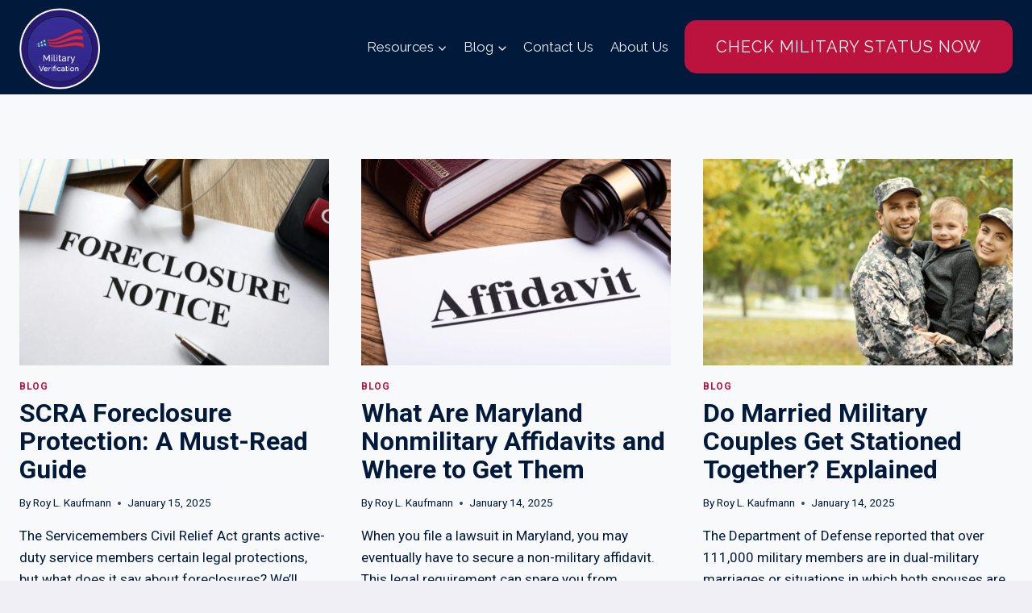

--- FILE ---
content_type: text/html; charset=UTF-8
request_url: https://www.militaryverification.com/blog-2/page/7/
body_size: 120980
content:
<!doctype html>
<html lang="en-US" class="no-js" itemtype="https://schema.org/Blog" itemscope>
<head>
	<meta charset="UTF-8">
	<meta name="viewport" content="width=device-width, initial-scale=1, minimum-scale=1">
	<meta name='robots' content='index, follow, max-image-preview:large, max-snippet:-1, max-video-preview:-1' />

	<!-- This site is optimized with the Yoast SEO plugin v26.6 - https://yoast.com/wordpress/plugins/seo/ -->
	<title>Blog - Page 7 of 15 - DMDC Military Verification</title>
	<link rel="canonical" href="https://www.militaryverification.com/blog-2/page/7/" />
	<link rel="prev" href="https://www.militaryverification.com/blog-2/page/6/" />
	<link rel="next" href="https://www.militaryverification.com/blog-2/page/8/" />
	<meta property="og:locale" content="en_US" />
	<meta property="og:type" content="article" />
	<meta property="og:title" content="Blog - Page 7 of 15 - DMDC Military Verification" />
<style id='kadence-blocks-advancedheading-inline-css'>
	.wp-block-kadence-advancedheading mark{background:transparent;border-style:solid;border-width:0}
	.wp-block-kadence-advancedheading mark.kt-highlight{color:#f76a0c;}
	.kb-adv-heading-icon{display: inline-flex;justify-content: center;align-items: center;}
	.is-layout-constrained > .kb-advanced-heading-link {display: block;}.wp-block-kadence-advancedheading.has-background{padding: 0;}	.single-content .kadence-advanced-heading-wrapper h1,
	.single-content .kadence-advanced-heading-wrapper h2,
	.single-content .kadence-advanced-heading-wrapper h3,
	.single-content .kadence-advanced-heading-wrapper h4,
	.single-content .kadence-advanced-heading-wrapper h5,
	.single-content .kadence-advanced-heading-wrapper h6 {margin: 1.5em 0 .5em;}
	.single-content .kadence-advanced-heading-wrapper+* { margin-top:0;}.kb-screen-reader-text{position:absolute;width:1px;height:1px;padding:0;margin:-1px;overflow:hidden;clip:rect(0,0,0,0);}
/*# sourceURL=kadence-blocks-advancedheading-inline-css */
</style>
	<meta property="og:description" content="Blog Lorem ipsum dolor sit amet, consectetur adipiscing elit. Ut elit tellus, luctus nec ullamcorper mattis, pulvinar dapibu." />
	<meta property="og:url" content="https://www.militaryverification.com/blog-2/" />
	<meta property="og:site_name" content="DMDC Military Verification" />
	<meta property="og:image" content="https://wp-media.militaryverification.com/wp-content/uploads/2021/11/19070836/Blog.jpeg" />
	<meta property="og:image:width" content="1600" />
	<meta property="og:image:height" content="1973" />
	<meta property="og:image:type" content="image/jpeg" />
	<meta name="twitter:card" content="summary_large_image" />
	<script type="application/ld+json" class="yoast-schema-graph">{"@context":"https://schema.org","@graph":[{"@type":["WebPage","CollectionPage"],"@id":"https://www.militaryverification.com/blog-2/","url":"https://www.militaryverification.com/blog-2/page/7/","name":"Blog - Page 7 of 15 - DMDC Military Verification","isPartOf":{"@id":"https://www.militaryverification.com/#website"},"datePublished":"2021-11-05T15:51:28+00:00","breadcrumb":{"@id":"https://www.militaryverification.com/blog-2/page/7/#breadcrumb"},"inLanguage":"en-US"},{"@type":"BreadcrumbList","@id":"https://www.militaryverification.com/blog-2/page/7/#breadcrumb","itemListElement":[{"@type":"ListItem","position":1,"name":"Home","item":"https://www.militaryverification.com/"},{"@type":"ListItem","position":2,"name":"Blog"}]},{"@type":"WebSite","@id":"https://www.militaryverification.com/#website","url":"https://www.militaryverification.com/","name":"DMDC Military Verification","description":"DMDC Active Duty Military Searches and Verification","publisher":{"@id":"https://www.militaryverification.com/#organization"},"potentialAction":[{"@type":"SearchAction","target":{"@type":"EntryPoint","urlTemplate":"https://www.militaryverification.com/?s={search_term_string}"},"query-input":{"@type":"PropertyValueSpecification","valueRequired":true,"valueName":"search_term_string"}}],"inLanguage":"en-US"},{"@type":"Organization","@id":"https://www.militaryverification.com/#organization","name":"DMDC Military Verification","url":"https://www.militaryverification.com/","logo":{"@type":"ImageObject","inLanguage":"en-US","@id":"https://www.militaryverification.com/#/schema/logo/image/","url":"https://wp-media.militaryverification.com/wp-content/uploads/2022/11/19070815/logo-border.png","contentUrl":"https://wp-media.militaryverification.com/wp-content/uploads/2022/11/19070815/logo-border.png","width":148,"height":149,"caption":"DMDC Military Verification"},"image":{"@id":"https://www.militaryverification.com/#/schema/logo/image/"},"sameAs":["https://www.linkedin.com/company/servicemembers-civil-relief-act-centralized-verification-service"]}]}</script>
	<!-- / Yoast SEO plugin. -->


<link rel="alternate" type="application/rss+xml" title="DMDC Military Verification &raquo; Feed" href="https://www.militaryverification.com/feed/" />
			<script>document.documentElement.classList.remove( 'no-js' );</script>
			<style id='wp-img-auto-sizes-contain-inline-css'>
img:is([sizes=auto i],[sizes^="auto," i]){contain-intrinsic-size:3000px 1500px}
/*# sourceURL=wp-img-auto-sizes-contain-inline-css */
</style>
<style id='wp-emoji-styles-inline-css'>

	img.wp-smiley, img.emoji {
		display: inline !important;
		border: none !important;
		box-shadow: none !important;
		height: 1em !important;
		width: 1em !important;
		margin: 0 0.07em !important;
		vertical-align: -0.1em !important;
		background: none !important;
		padding: 0 !important;
	}
/*# sourceURL=wp-emoji-styles-inline-css */
</style>
<style id='wp-block-library-inline-css'>
:root{--wp-block-synced-color:#7a00df;--wp-block-synced-color--rgb:122,0,223;--wp-bound-block-color:var(--wp-block-synced-color);--wp-editor-canvas-background:#ddd;--wp-admin-theme-color:#007cba;--wp-admin-theme-color--rgb:0,124,186;--wp-admin-theme-color-darker-10:#006ba1;--wp-admin-theme-color-darker-10--rgb:0,107,160.5;--wp-admin-theme-color-darker-20:#005a87;--wp-admin-theme-color-darker-20--rgb:0,90,135;--wp-admin-border-width-focus:2px}@media (min-resolution:192dpi){:root{--wp-admin-border-width-focus:1.5px}}.wp-element-button{cursor:pointer}:root .has-very-light-gray-background-color{background-color:#eee}:root .has-very-dark-gray-background-color{background-color:#313131}:root .has-very-light-gray-color{color:#eee}:root .has-very-dark-gray-color{color:#313131}:root .has-vivid-green-cyan-to-vivid-cyan-blue-gradient-background{background:linear-gradient(135deg,#00d084,#0693e3)}:root .has-purple-crush-gradient-background{background:linear-gradient(135deg,#34e2e4,#4721fb 50%,#ab1dfe)}:root .has-hazy-dawn-gradient-background{background:linear-gradient(135deg,#faaca8,#dad0ec)}:root .has-subdued-olive-gradient-background{background:linear-gradient(135deg,#fafae1,#67a671)}:root .has-atomic-cream-gradient-background{background:linear-gradient(135deg,#fdd79a,#004a59)}:root .has-nightshade-gradient-background{background:linear-gradient(135deg,#330968,#31cdcf)}:root .has-midnight-gradient-background{background:linear-gradient(135deg,#020381,#2874fc)}:root{--wp--preset--font-size--normal:16px;--wp--preset--font-size--huge:42px}.has-regular-font-size{font-size:1em}.has-larger-font-size{font-size:2.625em}.has-normal-font-size{font-size:var(--wp--preset--font-size--normal)}.has-huge-font-size{font-size:var(--wp--preset--font-size--huge)}.has-text-align-center{text-align:center}.has-text-align-left{text-align:left}.has-text-align-right{text-align:right}.has-fit-text{white-space:nowrap!important}#end-resizable-editor-section{display:none}.aligncenter{clear:both}.items-justified-left{justify-content:flex-start}.items-justified-center{justify-content:center}.items-justified-right{justify-content:flex-end}.items-justified-space-between{justify-content:space-between}.screen-reader-text{border:0;clip-path:inset(50%);height:1px;margin:-1px;overflow:hidden;padding:0;position:absolute;width:1px;word-wrap:normal!important}.screen-reader-text:focus{background-color:#ddd;clip-path:none;color:#444;display:block;font-size:1em;height:auto;left:5px;line-height:normal;padding:15px 23px 14px;text-decoration:none;top:5px;width:auto;z-index:100000}html :where(.has-border-color){border-style:solid}html :where([style*=border-top-color]){border-top-style:solid}html :where([style*=border-right-color]){border-right-style:solid}html :where([style*=border-bottom-color]){border-bottom-style:solid}html :where([style*=border-left-color]){border-left-style:solid}html :where([style*=border-width]){border-style:solid}html :where([style*=border-top-width]){border-top-style:solid}html :where([style*=border-right-width]){border-right-style:solid}html :where([style*=border-bottom-width]){border-bottom-style:solid}html :where([style*=border-left-width]){border-left-style:solid}html :where(img[class*=wp-image-]){height:auto;max-width:100%}:where(figure){margin:0 0 1em}html :where(.is-position-sticky){--wp-admin--admin-bar--position-offset:var(--wp-admin--admin-bar--height,0px)}@media screen and (max-width:600px){html :where(.is-position-sticky){--wp-admin--admin-bar--position-offset:0px}}

/*# sourceURL=wp-block-library-inline-css */
</style><style id='wp-block-heading-inline-css'>
h1:where(.wp-block-heading).has-background,h2:where(.wp-block-heading).has-background,h3:where(.wp-block-heading).has-background,h4:where(.wp-block-heading).has-background,h5:where(.wp-block-heading).has-background,h6:where(.wp-block-heading).has-background{padding:1.25em 2.375em}h1.has-text-align-left[style*=writing-mode]:where([style*=vertical-lr]),h1.has-text-align-right[style*=writing-mode]:where([style*=vertical-rl]),h2.has-text-align-left[style*=writing-mode]:where([style*=vertical-lr]),h2.has-text-align-right[style*=writing-mode]:where([style*=vertical-rl]),h3.has-text-align-left[style*=writing-mode]:where([style*=vertical-lr]),h3.has-text-align-right[style*=writing-mode]:where([style*=vertical-rl]),h4.has-text-align-left[style*=writing-mode]:where([style*=vertical-lr]),h4.has-text-align-right[style*=writing-mode]:where([style*=vertical-rl]),h5.has-text-align-left[style*=writing-mode]:where([style*=vertical-lr]),h5.has-text-align-right[style*=writing-mode]:where([style*=vertical-rl]),h6.has-text-align-left[style*=writing-mode]:where([style*=vertical-lr]),h6.has-text-align-right[style*=writing-mode]:where([style*=vertical-rl]){rotate:180deg}
/*# sourceURL=https://www.militaryverification.com/wp-includes/blocks/heading/style.min.css */
</style>
<style id='wp-block-paragraph-inline-css'>
.is-small-text{font-size:.875em}.is-regular-text{font-size:1em}.is-large-text{font-size:2.25em}.is-larger-text{font-size:3em}.has-drop-cap:not(:focus):first-letter{float:left;font-size:8.4em;font-style:normal;font-weight:100;line-height:.68;margin:.05em .1em 0 0;text-transform:uppercase}body.rtl .has-drop-cap:not(:focus):first-letter{float:none;margin-left:.1em}p.has-drop-cap.has-background{overflow:hidden}:root :where(p.has-background){padding:1.25em 2.375em}:where(p.has-text-color:not(.has-link-color)) a{color:inherit}p.has-text-align-left[style*="writing-mode:vertical-lr"],p.has-text-align-right[style*="writing-mode:vertical-rl"]{rotate:180deg}
/*# sourceURL=https://www.militaryverification.com/wp-includes/blocks/paragraph/style.min.css */
</style>
<style id='global-styles-inline-css'>
:root{--wp--preset--aspect-ratio--square: 1;--wp--preset--aspect-ratio--4-3: 4/3;--wp--preset--aspect-ratio--3-4: 3/4;--wp--preset--aspect-ratio--3-2: 3/2;--wp--preset--aspect-ratio--2-3: 2/3;--wp--preset--aspect-ratio--16-9: 16/9;--wp--preset--aspect-ratio--9-16: 9/16;--wp--preset--color--black: #000000;--wp--preset--color--cyan-bluish-gray: #abb8c3;--wp--preset--color--white: #ffffff;--wp--preset--color--pale-pink: #f78da7;--wp--preset--color--vivid-red: #cf2e2e;--wp--preset--color--luminous-vivid-orange: #ff6900;--wp--preset--color--luminous-vivid-amber: #fcb900;--wp--preset--color--light-green-cyan: #7bdcb5;--wp--preset--color--vivid-green-cyan: #00d084;--wp--preset--color--pale-cyan-blue: #8ed1fc;--wp--preset--color--vivid-cyan-blue: #0693e3;--wp--preset--color--vivid-purple: #9b51e0;--wp--preset--color--theme-palette-1: var(--global-palette1);--wp--preset--color--theme-palette-2: var(--global-palette2);--wp--preset--color--theme-palette-3: var(--global-palette3);--wp--preset--color--theme-palette-4: var(--global-palette4);--wp--preset--color--theme-palette-5: var(--global-palette5);--wp--preset--color--theme-palette-6: var(--global-palette6);--wp--preset--color--theme-palette-7: var(--global-palette7);--wp--preset--color--theme-palette-8: var(--global-palette8);--wp--preset--color--theme-palette-9: var(--global-palette9);--wp--preset--color--theme-palette-10: var(--global-palette10);--wp--preset--color--theme-palette-11: var(--global-palette11);--wp--preset--color--theme-palette-12: var(--global-palette12);--wp--preset--color--theme-palette-13: var(--global-palette13);--wp--preset--color--theme-palette-14: var(--global-palette14);--wp--preset--color--theme-palette-15: var(--global-palette15);--wp--preset--gradient--vivid-cyan-blue-to-vivid-purple: linear-gradient(135deg,rgb(6,147,227) 0%,rgb(155,81,224) 100%);--wp--preset--gradient--light-green-cyan-to-vivid-green-cyan: linear-gradient(135deg,rgb(122,220,180) 0%,rgb(0,208,130) 100%);--wp--preset--gradient--luminous-vivid-amber-to-luminous-vivid-orange: linear-gradient(135deg,rgb(252,185,0) 0%,rgb(255,105,0) 100%);--wp--preset--gradient--luminous-vivid-orange-to-vivid-red: linear-gradient(135deg,rgb(255,105,0) 0%,rgb(207,46,46) 100%);--wp--preset--gradient--very-light-gray-to-cyan-bluish-gray: linear-gradient(135deg,rgb(238,238,238) 0%,rgb(169,184,195) 100%);--wp--preset--gradient--cool-to-warm-spectrum: linear-gradient(135deg,rgb(74,234,220) 0%,rgb(151,120,209) 20%,rgb(207,42,186) 40%,rgb(238,44,130) 60%,rgb(251,105,98) 80%,rgb(254,248,76) 100%);--wp--preset--gradient--blush-light-purple: linear-gradient(135deg,rgb(255,206,236) 0%,rgb(152,150,240) 100%);--wp--preset--gradient--blush-bordeaux: linear-gradient(135deg,rgb(254,205,165) 0%,rgb(254,45,45) 50%,rgb(107,0,62) 100%);--wp--preset--gradient--luminous-dusk: linear-gradient(135deg,rgb(255,203,112) 0%,rgb(199,81,192) 50%,rgb(65,88,208) 100%);--wp--preset--gradient--pale-ocean: linear-gradient(135deg,rgb(255,245,203) 0%,rgb(182,227,212) 50%,rgb(51,167,181) 100%);--wp--preset--gradient--electric-grass: linear-gradient(135deg,rgb(202,248,128) 0%,rgb(113,206,126) 100%);--wp--preset--gradient--midnight: linear-gradient(135deg,rgb(2,3,129) 0%,rgb(40,116,252) 100%);--wp--preset--font-size--small: var(--global-font-size-small);--wp--preset--font-size--medium: var(--global-font-size-medium);--wp--preset--font-size--large: var(--global-font-size-large);--wp--preset--font-size--x-large: 42px;--wp--preset--font-size--larger: var(--global-font-size-larger);--wp--preset--font-size--xxlarge: var(--global-font-size-xxlarge);--wp--preset--spacing--20: 0.44rem;--wp--preset--spacing--30: 0.67rem;--wp--preset--spacing--40: 1rem;--wp--preset--spacing--50: 1.5rem;--wp--preset--spacing--60: 2.25rem;--wp--preset--spacing--70: 3.38rem;--wp--preset--spacing--80: 5.06rem;--wp--preset--shadow--natural: 6px 6px 9px rgba(0, 0, 0, 0.2);--wp--preset--shadow--deep: 12px 12px 50px rgba(0, 0, 0, 0.4);--wp--preset--shadow--sharp: 6px 6px 0px rgba(0, 0, 0, 0.2);--wp--preset--shadow--outlined: 6px 6px 0px -3px rgb(255, 255, 255), 6px 6px rgb(0, 0, 0);--wp--preset--shadow--crisp: 6px 6px 0px rgb(0, 0, 0);}:where(.is-layout-flex){gap: 0.5em;}:where(.is-layout-grid){gap: 0.5em;}body .is-layout-flex{display: flex;}.is-layout-flex{flex-wrap: wrap;align-items: center;}.is-layout-flex > :is(*, div){margin: 0;}body .is-layout-grid{display: grid;}.is-layout-grid > :is(*, div){margin: 0;}:where(.wp-block-columns.is-layout-flex){gap: 2em;}:where(.wp-block-columns.is-layout-grid){gap: 2em;}:where(.wp-block-post-template.is-layout-flex){gap: 1.25em;}:where(.wp-block-post-template.is-layout-grid){gap: 1.25em;}.has-black-color{color: var(--wp--preset--color--black) !important;}.has-cyan-bluish-gray-color{color: var(--wp--preset--color--cyan-bluish-gray) !important;}.has-white-color{color: var(--wp--preset--color--white) !important;}.has-pale-pink-color{color: var(--wp--preset--color--pale-pink) !important;}.has-vivid-red-color{color: var(--wp--preset--color--vivid-red) !important;}.has-luminous-vivid-orange-color{color: var(--wp--preset--color--luminous-vivid-orange) !important;}.has-luminous-vivid-amber-color{color: var(--wp--preset--color--luminous-vivid-amber) !important;}.has-light-green-cyan-color{color: var(--wp--preset--color--light-green-cyan) !important;}.has-vivid-green-cyan-color{color: var(--wp--preset--color--vivid-green-cyan) !important;}.has-pale-cyan-blue-color{color: var(--wp--preset--color--pale-cyan-blue) !important;}.has-vivid-cyan-blue-color{color: var(--wp--preset--color--vivid-cyan-blue) !important;}.has-vivid-purple-color{color: var(--wp--preset--color--vivid-purple) !important;}.has-black-background-color{background-color: var(--wp--preset--color--black) !important;}.has-cyan-bluish-gray-background-color{background-color: var(--wp--preset--color--cyan-bluish-gray) !important;}.has-white-background-color{background-color: var(--wp--preset--color--white) !important;}.has-pale-pink-background-color{background-color: var(--wp--preset--color--pale-pink) !important;}.has-vivid-red-background-color{background-color: var(--wp--preset--color--vivid-red) !important;}.has-luminous-vivid-orange-background-color{background-color: var(--wp--preset--color--luminous-vivid-orange) !important;}.has-luminous-vivid-amber-background-color{background-color: var(--wp--preset--color--luminous-vivid-amber) !important;}.has-light-green-cyan-background-color{background-color: var(--wp--preset--color--light-green-cyan) !important;}.has-vivid-green-cyan-background-color{background-color: var(--wp--preset--color--vivid-green-cyan) !important;}.has-pale-cyan-blue-background-color{background-color: var(--wp--preset--color--pale-cyan-blue) !important;}.has-vivid-cyan-blue-background-color{background-color: var(--wp--preset--color--vivid-cyan-blue) !important;}.has-vivid-purple-background-color{background-color: var(--wp--preset--color--vivid-purple) !important;}.has-black-border-color{border-color: var(--wp--preset--color--black) !important;}.has-cyan-bluish-gray-border-color{border-color: var(--wp--preset--color--cyan-bluish-gray) !important;}.has-white-border-color{border-color: var(--wp--preset--color--white) !important;}.has-pale-pink-border-color{border-color: var(--wp--preset--color--pale-pink) !important;}.has-vivid-red-border-color{border-color: var(--wp--preset--color--vivid-red) !important;}.has-luminous-vivid-orange-border-color{border-color: var(--wp--preset--color--luminous-vivid-orange) !important;}.has-luminous-vivid-amber-border-color{border-color: var(--wp--preset--color--luminous-vivid-amber) !important;}.has-light-green-cyan-border-color{border-color: var(--wp--preset--color--light-green-cyan) !important;}.has-vivid-green-cyan-border-color{border-color: var(--wp--preset--color--vivid-green-cyan) !important;}.has-pale-cyan-blue-border-color{border-color: var(--wp--preset--color--pale-cyan-blue) !important;}.has-vivid-cyan-blue-border-color{border-color: var(--wp--preset--color--vivid-cyan-blue) !important;}.has-vivid-purple-border-color{border-color: var(--wp--preset--color--vivid-purple) !important;}.has-vivid-cyan-blue-to-vivid-purple-gradient-background{background: var(--wp--preset--gradient--vivid-cyan-blue-to-vivid-purple) !important;}.has-light-green-cyan-to-vivid-green-cyan-gradient-background{background: var(--wp--preset--gradient--light-green-cyan-to-vivid-green-cyan) !important;}.has-luminous-vivid-amber-to-luminous-vivid-orange-gradient-background{background: var(--wp--preset--gradient--luminous-vivid-amber-to-luminous-vivid-orange) !important;}.has-luminous-vivid-orange-to-vivid-red-gradient-background{background: var(--wp--preset--gradient--luminous-vivid-orange-to-vivid-red) !important;}.has-very-light-gray-to-cyan-bluish-gray-gradient-background{background: var(--wp--preset--gradient--very-light-gray-to-cyan-bluish-gray) !important;}.has-cool-to-warm-spectrum-gradient-background{background: var(--wp--preset--gradient--cool-to-warm-spectrum) !important;}.has-blush-light-purple-gradient-background{background: var(--wp--preset--gradient--blush-light-purple) !important;}.has-blush-bordeaux-gradient-background{background: var(--wp--preset--gradient--blush-bordeaux) !important;}.has-luminous-dusk-gradient-background{background: var(--wp--preset--gradient--luminous-dusk) !important;}.has-pale-ocean-gradient-background{background: var(--wp--preset--gradient--pale-ocean) !important;}.has-electric-grass-gradient-background{background: var(--wp--preset--gradient--electric-grass) !important;}.has-midnight-gradient-background{background: var(--wp--preset--gradient--midnight) !important;}.has-small-font-size{font-size: var(--wp--preset--font-size--small) !important;}.has-medium-font-size{font-size: var(--wp--preset--font-size--medium) !important;}.has-large-font-size{font-size: var(--wp--preset--font-size--large) !important;}.has-x-large-font-size{font-size: var(--wp--preset--font-size--x-large) !important;}
/*# sourceURL=global-styles-inline-css */
</style>

<style id='classic-theme-styles-inline-css'>
/*! This file is auto-generated */
.wp-block-button__link{color:#fff;background-color:#32373c;border-radius:9999px;box-shadow:none;text-decoration:none;padding:calc(.667em + 2px) calc(1.333em + 2px);font-size:1.125em}.wp-block-file__button{background:#32373c;color:#fff;text-decoration:none}
/*# sourceURL=/wp-includes/css/classic-themes.min.css */
</style>
<link rel='stylesheet' id='contact-form-7-css' href='https://www.militaryverification.com/wp-content/plugins/contact-form-7/includes/css/styles.css?ver=6.1.4' media='all' />
<link rel='stylesheet' id='pc_google_analytics-frontend-css' href='https://www.militaryverification.com/wp-content/plugins/pc-google-analytics/assets/css/frontend.css?ver=1.0.0' media='all' />
<link rel='stylesheet' id='toc-screen-css' href='https://www.militaryverification.com/wp-content/plugins/table-of-contents-plus/screen.min.css?ver=2411.1' media='all' />
<link rel='stylesheet' id='kadence-global-css' href='https://www.militaryverification.com/wp-content/themes/kadence/assets/css/global.min.css?ver=1.4.2' media='all' />
<style id='kadence-global-inline-css'>
/* Kadence Base CSS */
:root{--global-palette1:#bb133e;--global-palette2:#4d40ff;--global-palette3:#01193b;--global-palette4:#01193b;--global-palette5:#514d7c;--global-palette6:#666699;--global-palette7:#deddeb;--global-palette8:#efeff5;--global-palette9:#f8f9fa;--global-palette10:oklch(from var(--global-palette1) calc(l + 0.10 * (1 - l)) calc(c * 1.00) calc(h + 180) / 100%);--global-palette11:#13612e;--global-palette12:#1159af;--global-palette13:#b82105;--global-palette14:#f7630c;--global-palette15:#f5a524;--global-palette9rgb:248, 249, 250;--global-palette-highlight:var(--global-palette1);--global-palette-highlight-alt:var(--global-palette2);--global-palette-highlight-alt2:var(--global-palette9);--global-palette-btn-bg:var(--global-palette1);--global-palette-btn-bg-hover:var(--global-palette2);--global-palette-btn:var(--global-palette9);--global-palette-btn-hover:var(--global-palette9);--global-palette-btn-sec-bg:var(--global-palette7);--global-palette-btn-sec-bg-hover:var(--global-palette2);--global-palette-btn-sec:var(--global-palette3);--global-palette-btn-sec-hover:var(--global-palette9);--global-body-font-family:Roboto, var(--global-fallback-font);--global-heading-font-family:Roboto, sans-serif;--global-primary-nav-font-family:Raleway, sans-serif;--global-fallback-font:sans-serif;--global-display-fallback-font:sans-serif;--global-content-width:1290px;--global-content-wide-width:calc(1290px + 230px);--global-content-narrow-width:842px;--global-content-edge-padding:1.5rem;--global-content-boxed-padding:2rem;--global-calc-content-width:calc(1290px - var(--global-content-edge-padding) - var(--global-content-edge-padding) );--wp--style--global--content-size:var(--global-calc-content-width);}.wp-site-blocks{--global-vw:calc( 100vw - ( 0.5 * var(--scrollbar-offset)));}body{background:var(--global-palette8);}body, input, select, optgroup, textarea{font-style:normal;font-weight:normal;font-size:17px;line-height:1.6;font-family:var(--global-body-font-family);color:var(--global-palette4);}.content-bg, body.content-style-unboxed .site{background:var(--global-palette9);}h1,h2,h3,h4,h5,h6{font-family:var(--global-heading-font-family);}h1{font-style:normal;font-weight:700;font-size:36px;line-height:1.5;font-family:Roboto, sans-serif;color:var(--global-palette3);}h2{font-style:normal;font-weight:700;font-size:32px;line-height:1.1;font-family:Roboto, sans-serif;color:var(--global-palette3);}h3{font-style:normal;font-weight:700;font-size:28px;line-height:1.5;font-family:Roboto, sans-serif;color:var(--global-palette3);}h4{font-style:normal;font-weight:300;font-size:24px;line-height:1.2;font-family:Roboto, sans-serif;color:var(--global-palette4);}h5{font-style:normal;font-weight:700;font-size:20px;line-height:1.5;font-family:Roboto, sans-serif;color:var(--global-palette4);}h6{font-style:normal;font-weight:500;font-size:16px;line-height:1.5;font-family:Roboto, sans-serif;color:var(--global-palette5);}.entry-hero h1{font-style:normal;font-weight:normal;font-family:Roboto, sans-serif;}.entry-hero .kadence-breadcrumbs, .entry-hero .search-form{font-style:normal;font-weight:normal;font-family:Roboto, sans-serif;}.entry-hero .kadence-breadcrumbs{max-width:1290px;}.site-container, .site-header-row-layout-contained, .site-footer-row-layout-contained, .entry-hero-layout-contained, .comments-area, .alignfull > .wp-block-cover__inner-container, .alignwide > .wp-block-cover__inner-container{max-width:var(--global-content-width);}.content-width-narrow .content-container.site-container, .content-width-narrow .hero-container.site-container{max-width:var(--global-content-narrow-width);}@media all and (min-width: 1520px){.wp-site-blocks .content-container  .alignwide{margin-left:-115px;margin-right:-115px;width:unset;max-width:unset;}}@media all and (min-width: 1102px){.content-width-narrow .wp-site-blocks .content-container .alignwide{margin-left:-130px;margin-right:-130px;width:unset;max-width:unset;}}.content-style-boxed .wp-site-blocks .entry-content .alignwide{margin-left:calc( -1 * var( --global-content-boxed-padding ) );margin-right:calc( -1 * var( --global-content-boxed-padding ) );}.content-area{margin-top:5rem;margin-bottom:5rem;}@media all and (max-width: 1024px){.content-area{margin-top:3rem;margin-bottom:3rem;}}@media all and (max-width: 767px){.content-area{margin-top:2rem;margin-bottom:2rem;}}@media all and (max-width: 1024px){:root{--global-content-boxed-padding:2rem;}}@media all and (max-width: 767px){:root{--global-content-boxed-padding:1.5rem;}}.entry-content-wrap{padding:2rem;}@media all and (max-width: 1024px){.entry-content-wrap{padding:2rem;}}@media all and (max-width: 767px){.entry-content-wrap{padding:1.5rem;}}.entry.single-entry{box-shadow:0px 15px 15px -10px rgba(0,0,0,0.05);}.entry.loop-entry{box-shadow:0px 15px 15px -10px rgba(0,0,0,0.05);}.loop-entry .entry-content-wrap{padding:2rem;}@media all and (max-width: 1024px){.loop-entry .entry-content-wrap{padding:2rem;}}@media all and (max-width: 767px){.loop-entry .entry-content-wrap{padding:1.5rem;}}button, .button, .wp-block-button__link, input[type="button"], input[type="reset"], input[type="submit"], .fl-button, .elementor-button-wrapper .elementor-button, .wc-block-components-checkout-place-order-button, .wc-block-cart__submit{font-style:normal;font-weight:600;font-size:20px;letter-spacing:1px;font-family:'Barlow Condensed', sans-serif;text-transform:uppercase;border-radius:15px;padding:15px 37px 15px 37px;box-shadow:0px 0px 0px -7px rgba(0,0,0,0);}.wp-block-button.is-style-outline .wp-block-button__link{padding:15px 37px 15px 37px;}button:hover, button:focus, button:active, .button:hover, .button:focus, .button:active, .wp-block-button__link:hover, .wp-block-button__link:focus, .wp-block-button__link:active, input[type="button"]:hover, input[type="button"]:focus, input[type="button"]:active, input[type="reset"]:hover, input[type="reset"]:focus, input[type="reset"]:active, input[type="submit"]:hover, input[type="submit"]:focus, input[type="submit"]:active, .elementor-button-wrapper .elementor-button:hover, .elementor-button-wrapper .elementor-button:focus, .elementor-button-wrapper .elementor-button:active, .wc-block-cart__submit:hover{box-shadow:0px 15px 25px -7px rgba(0,0,0,0.1);}.kb-button.kb-btn-global-outline.kb-btn-global-inherit{padding-top:calc(15px - 2px);padding-right:calc(37px - 2px);padding-bottom:calc(15px - 2px);padding-left:calc(37px - 2px);}button.button-style-secondary, .button.button-style-secondary, .wp-block-button__link.button-style-secondary, input[type="button"].button-style-secondary, input[type="reset"].button-style-secondary, input[type="submit"].button-style-secondary, .fl-button.button-style-secondary, .elementor-button-wrapper .elementor-button.button-style-secondary, .wc-block-components-checkout-place-order-button.button-style-secondary, .wc-block-cart__submit.button-style-secondary{font-style:normal;font-weight:600;font-size:20px;letter-spacing:1px;font-family:'Barlow Condensed', sans-serif;text-transform:uppercase;}@media all and (min-width: 1025px){.transparent-header .entry-hero .entry-hero-container-inner{padding-top:80px;}}@media all and (max-width: 1024px){.mobile-transparent-header .entry-hero .entry-hero-container-inner{padding-top:80px;}}@media all and (max-width: 767px){.mobile-transparent-header .entry-hero .entry-hero-container-inner{padding-top:80px;}}
/* Kadence Header CSS */
@media all and (max-width: 1024px){.mobile-transparent-header #masthead{position:absolute;left:0px;right:0px;z-index:100;}.kadence-scrollbar-fixer.mobile-transparent-header #masthead{right:var(--scrollbar-offset,0);}.mobile-transparent-header #masthead, .mobile-transparent-header .site-top-header-wrap .site-header-row-container-inner, .mobile-transparent-header .site-main-header-wrap .site-header-row-container-inner, .mobile-transparent-header .site-bottom-header-wrap .site-header-row-container-inner{background:transparent;}.site-header-row-tablet-layout-fullwidth, .site-header-row-tablet-layout-standard{padding:0px;}}@media all and (min-width: 1025px){.transparent-header #masthead{position:absolute;left:0px;right:0px;z-index:100;}.transparent-header.kadence-scrollbar-fixer #masthead{right:var(--scrollbar-offset,0);}.transparent-header #masthead, .transparent-header .site-top-header-wrap .site-header-row-container-inner, .transparent-header .site-main-header-wrap .site-header-row-container-inner, .transparent-header .site-bottom-header-wrap .site-header-row-container-inner{background:transparent;}}.site-branding a.brand img{max-width:100px;}.site-branding a.brand img.svg-logo-image{width:100px;}.site-branding{padding:10px 0px 6px 0px;}#masthead, #masthead .kadence-sticky-header.item-is-fixed:not(.item-at-start):not(.site-header-row-container):not(.site-main-header-wrap), #masthead .kadence-sticky-header.item-is-fixed:not(.item-at-start) > .site-header-row-container-inner{background:#ffffff;}.site-main-header-wrap .site-header-row-container-inner{background:var(--global-palette3);}.site-main-header-inner-wrap{min-height:80px;}.transparent-header #masthead .site-main-header-wrap .site-header-row-container-inner{background:rgba(0,0,0,0);}.header-navigation[class*="header-navigation-style-underline"] .header-menu-container.primary-menu-container>ul>li>a:after{width:calc( 100% - 1.2em);}.main-navigation .primary-menu-container > ul > li.menu-item > a{padding-left:calc(1.2em / 2);padding-right:calc(1.2em / 2);padding-top:0.6em;padding-bottom:0.6em;color:var(--global-palette8);}.main-navigation .primary-menu-container > ul > li.menu-item .dropdown-nav-special-toggle{right:calc(1.2em / 2);}.main-navigation .primary-menu-container > ul li.menu-item > a{font-style:normal;font-weight:normal;font-family:var(--global-primary-nav-font-family);}.main-navigation .primary-menu-container > ul > li.menu-item > a:hover{color:var(--global-palette-highlight);}.main-navigation .primary-menu-container > ul > li.menu-item.current-menu-item > a{color:var(--global-palette8);}.header-navigation .header-menu-container ul ul.sub-menu, .header-navigation .header-menu-container ul ul.submenu{background:var(--global-palette3);box-shadow:0px 2px 13px 0px rgba(0,0,0,0.1);}.header-navigation .header-menu-container ul ul li.menu-item, .header-menu-container ul.menu > li.kadence-menu-mega-enabled > ul > li.menu-item > a{border-bottom:1px solid rgba(255,255,255,0.1);border-radius:0px 0px 0px 0px;}.header-navigation .header-menu-container ul ul li.menu-item > a{width:200px;padding-top:1em;padding-bottom:1em;color:var(--global-palette8);font-size:12px;}.header-navigation .header-menu-container ul ul li.menu-item > a:hover{color:var(--global-palette9);background:var(--global-palette4);border-radius:0px 0px 0px 0px;}.header-navigation .header-menu-container ul ul li.menu-item.current-menu-item > a{color:var(--global-palette9);background:var(--global-palette4);border-radius:0px 0px 0px 0px;}.mobile-toggle-open-container .menu-toggle-open, .mobile-toggle-open-container .menu-toggle-open:focus{color:var(--global-palette5);padding:0.4em 0.6em 0.4em 0.6em;font-size:14px;}.mobile-toggle-open-container .menu-toggle-open.menu-toggle-style-bordered{border:1px solid currentColor;}.mobile-toggle-open-container .menu-toggle-open .menu-toggle-icon{font-size:20px;}.mobile-toggle-open-container .menu-toggle-open:hover, .mobile-toggle-open-container .menu-toggle-open:focus-visible{color:var(--global-palette-highlight);}.mobile-navigation ul li{font-size:14px;}.mobile-navigation ul li a{padding-top:1em;padding-bottom:1em;}.mobile-navigation ul li > a, .mobile-navigation ul li.menu-item-has-children > .drawer-nav-drop-wrap{color:var(--global-palette8);}.mobile-navigation ul li.current-menu-item > a, .mobile-navigation ul li.current-menu-item.menu-item-has-children > .drawer-nav-drop-wrap{color:var(--global-palette-highlight);}.mobile-navigation ul li.menu-item-has-children .drawer-nav-drop-wrap, .mobile-navigation ul li:not(.menu-item-has-children) a{border-bottom:1px solid rgba(255,255,255,0.1);}.mobile-navigation:not(.drawer-navigation-parent-toggle-true) ul li.menu-item-has-children .drawer-nav-drop-wrap button{border-left:1px solid rgba(255,255,255,0.1);}#mobile-drawer .drawer-header .drawer-toggle{padding:0.6em 0.15em 0.6em 0.15em;font-size:24px;}#main-header .header-button{font-style:normal;font-weight:normal;font-family:Raleway, sans-serif;border:2px solid currentColor;border-color:var(--global-palette1);box-shadow:0px 0px 0px -7px rgba(0,0,0,0);}#main-header .header-button:hover{border-color:var(--global-palette2);box-shadow:0px 15px 25px -7px rgba(0,0,0,0.1);}
/* Kadence Footer CSS */
#colophon{background:var(--global-palette3);}.site-middle-footer-inner-wrap{padding-top:30px;padding-bottom:30px;grid-column-gap:30px;grid-row-gap:30px;}.site-middle-footer-inner-wrap .widget{margin-bottom:30px;}.site-middle-footer-inner-wrap .site-footer-section:not(:last-child):after{right:calc(-30px / 2);}.site-bottom-footer-wrap .site-footer-row-container-inner{border-top:1px solid var(--global-palette4);}.site-bottom-footer-inner-wrap{padding-top:30px;padding-bottom:30px;grid-column-gap:30px;}.site-bottom-footer-inner-wrap .widget{margin-bottom:30px;}.site-bottom-footer-inner-wrap .site-footer-section:not(:last-child):after{right:calc(-30px / 2);}.footer-social-wrap .footer-social-inner-wrap{font-size:1em;gap:0.9em;}.site-footer .site-footer-wrap .site-footer-section .footer-social-wrap .footer-social-inner-wrap .social-button{color:var(--global-palette8);border:1px solid currentColor;border-radius:3px;}#colophon .footer-html{font-style:normal;font-size:14px;color:var(--global-palette8);}#colophon .site-footer-row-container .site-footer-row .footer-html a{color:var(--global-palette8);}#colophon .site-footer-row-container .site-footer-row .footer-html a:hover{color:var(--global-palette1);}#colophon .footer-navigation .footer-menu-container > ul > li > a{padding-left:calc(1.2em / 2);padding-right:calc(1.2em / 2);padding-top:calc(0.6em / 2);padding-bottom:calc(0.6em / 2);color:var(--global-palette9);}#colophon .footer-navigation .footer-menu-container > ul li a:hover{color:var(--global-palette-highlight);}#colophon .footer-navigation .footer-menu-container > ul li.current-menu-item > a{color:var(--global-palette9);}
/*# sourceURL=kadence-global-inline-css */
</style>
<link rel='stylesheet' id='kadence-header-css' href='https://www.militaryverification.com/wp-content/themes/kadence/assets/css/header.min.css?ver=1.4.2' media='all' />
<link rel='stylesheet' id='kadence-content-css' href='https://www.militaryverification.com/wp-content/themes/kadence/assets/css/content.min.css?ver=1.4.2' media='all' />
<link rel='stylesheet' id='kadence-footer-css' href='https://www.militaryverification.com/wp-content/themes/kadence/assets/css/footer.min.css?ver=1.4.2' media='all' />
<style id='kadence-blocks-global-variables-inline-css'>
:root {--global-kb-font-size-sm:clamp(0.8rem, 0.73rem + 0.217vw, 0.9rem);--global-kb-font-size-md:clamp(1.1rem, 0.995rem + 0.326vw, 1.25rem);--global-kb-font-size-lg:clamp(1.75rem, 1.576rem + 0.543vw, 2rem);--global-kb-font-size-xl:clamp(2.25rem, 1.728rem + 1.63vw, 3rem);--global-kb-font-size-xxl:clamp(2.5rem, 1.456rem + 3.26vw, 4rem);--global-kb-font-size-xxxl:clamp(2.75rem, 0.489rem + 7.065vw, 6rem);}
/*# sourceURL=kadence-blocks-global-variables-inline-css */
</style>
<script src="https://www.militaryverification.com/wp-includes/js/jquery/jquery.min.js?ver=3.7.1" id="jquery-core-js"></script>
<script src="https://www.militaryverification.com/wp-includes/js/jquery/jquery-migrate.min.js?ver=3.4.1" id="jquery-migrate-js"></script>
<script src="https://www.militaryverification.com/wp-content/plugins/pc-google-analytics/assets/js/frontend.min.js?ver=1.0.0" id="pc_google_analytics-frontend-js"></script>
<link rel="https://api.w.org/" href="https://www.militaryverification.com/wp-json/" /><link rel="EditURI" type="application/rsd+xml" title="RSD" href="https://www.militaryverification.com/xmlrpc.php?rsd" />
<script>
document.addEventListener('DOMContentLoaded', function() {
    // Get the button element using the class selector
    let button = document.querySelector('.header-button');

    // Ensure the button is found
    if(!button) return;

    // Define UTM parameters
    let utm_source = 'militaryverification.com';
    let utm_medium = 'website';
    let utm_campaign = 'signup_button';
    let utm_content = encodeURIComponent(window.location.pathname); // This will capture the specific page path

    // Build the UTM string
    let utm_string = `?utm_source=${utm_source}&utm_medium=${utm_medium}&utm_campaign=${utm_campaign}&utm_content=${utm_content}`;

    // Append UTM string to button URL
    button.href = 'https://app.servicememberscivilreliefact.com/register/signup' + utm_string;
});

</script>

<script type="application/ld+json">
{
  "@context": "https://schema.org",
  "@type": "Organization",
  "@id": "https://www.militaryverification.com/#organization",
  "name": "DMDC Military Verification",
  "url": "https://www.militaryverification.com/",
  "description": "DMDC Military Verification confirms active duty status under SCRA, supporting courts, lenders, landlords, and litigants with compliance.",
  "founder": {
    "@type": "Person",
    "name": "Roy L. Kaufmann",
    "description": "Roy L. Kaufmann is the visionary founder of the Servicemembers Civil Relief Act Centralized Verification Service (SCRAcvs), a trusted and innovative platform dedicated to providing accurate and efficient military active duty status verifications. Roy’s impressive educational and professional background has played a significant role in shaping the SCRAcvs and ensuring its continued success.",
    "sameAs": [
      "https://www.servicememberscivilreliefact.com/",
      "https://www.militaryverification.com/"
    ]
  },
  "contactPoint": {
    "@type": "ContactPoint",
    "contactType": "Customer Service",
    "email": "info@servicememberscivilreliefact.com",
    "areaServed": "US"
  },
  "address": {
    "@type": "PostalAddress",
    "streetAddress": "2300 N St NW #300-RLK",
    "addressLocality": "Washington",
    "addressRegion": "DC",
    "postalCode": "20037",
    "addressCountry": "US"
  },
  "sameAs": [
    "https://www.servicememberscivilreliefact.com/register/",
    "https://www.militaryverification.com/about-us/",
    "https://www.militaryverification.com/contact-us/",
    "https://www.militaryverification.com/blog-2/"
  ],
  "knowsAbout": [
    "Servicemembers Civil Relief Act",
    "Military verification",
    "Active duty status check",
    "SCRA compliance",
    "Military active duty verification",
    "Landlord and lender compliance",
    "Defense Manpower Data Center (DMDC)"
  ],
  "subjectOf": {
    "@type": "CreativeWork",
    "@id": "https://www.militaryverification.com/#entity",
    "about": [
      {
        "@type": "Thing",
        "name": "Active duty",
        "description": "Active duty, in contrast to reserve duty, refers to full-time service in a military force. Active duty members are continuously engaged in military activities and are subject to deployment and relocation at any time.",
        "sameAs": [
          "https://www.wikidata.org/wiki/Q4677555",
          "https://en.wikipedia.org/wiki/Active_duty"
        ]
      },
      {
        "@type": "Thing",
        "name": "Servicemembers Civil Relief Act",
        "description": "The Servicemembers Civil Relief Act (SCRA) provides a range of legal and financial protections for active duty servicemembers, including interest rate caps, eviction protection, and the ability to terminate leases without penalty.",
        "sameAs": [
          "https://www.wikidata.org/wiki/Q7455830",
          "https://en.wikipedia.org/wiki/Servicemembers_Civil_Relief_Act"
        ]
      }
    ],
    "mentions": [
      {
        "@type": "Thing",
        "name": "Defense Manpower Data Center",
        "description": "The Defense Manpower Data Center (DMDC) serves under the Office of the Secretary of Defense to collect, maintain, and analyze personnel, manpower, and training data for the Department of Defense.",
        "sameAs": [
          "https://www.wikidata.org/wiki/Q5251400",
          "https://en.wikipedia.org/wiki/Defense_Manpower_Data_Center"
        ]
      },
      {
        "@type": "Thing",
        "name": "Loan",
        "description": "A loan is the transfer of money from a lender to a borrower under an agreement requiring repayment with interest over a defined period of time.",
        "sameAs": [
          "https://www.wikidata.org/wiki/Q189539",
          "https://en.wikipedia.org/wiki/Loan"
        ]
      },
      {
        "@type": "Thing",
        "name": "Foreclosure",
        "description": "Foreclosure is a legal process that allows a lender to recover the balance of a loan from a borrower who has defaulted by selling or taking ownership of the property used as collateral.",
        "sameAs": [
          "https://www.wikidata.org/wiki/Q231710",
          "https://en.wikipedia.org/wiki/Foreclosure"
        ]
      },
      {
        "@type": "Thing",
        "name": "Repossession",
        "description": "Repossession is the act of reclaiming property by a lender or seller when a borrower defaults on a loan or lease agreement.",
        "sameAs": [
          "https://www.wikidata.org/wiki/Q7314182",
          "https://en.wikipedia.org/wiki/Repossession"
        ]
      },
      {
        "@type": "Thing",
        "name": "Landlord",
        "description": "A landlord is an individual or entity that owns property and rents or leases it to another party known as a tenant or lessee.",
        "sameAs": [
          "https://www.wikidata.org/wiki/Q618532",
          "https://en.wikipedia.org/wiki/Landlord"
        ]
      },
      {
        "@type": "Thing",
        "name": "Interest rate",
        "description": "An interest rate is the proportion of a loan charged to the borrower, typically expressed as an annual percentage of the outstanding loan amount.",
        "sameAs": [
          "https://www.wikidata.org/wiki/Q179179",
          "https://en.wikipedia.org/wiki/Interest_rate"
        ]
      },
      {
        "@type": "Thing",
        "name": "Mortgage",
        "description": "A mortgage is a type of secured loan that uses real property as collateral to ensure repayment, commonly used for purchasing or refinancing real estate.",
        "sameAs": [
          "https://www.wikidata.org/wiki/Q1210094",
          "https://en.wikipedia.org/wiki/Mortgage"
        ]
      },
      {
        "@type": "Thing",
        "name": "Permanent change of station",
        "description": "A permanent change of station (PCS) refers to the relocation of a member of the U.S. Armed Forces to a new duty station under official orders, typically for a prolonged duration.",
        "sameAs": [
          "https://www.wikidata.org/wiki/Q7169208",
          "https://en.wikipedia.org/wiki/Permanent_change_of_station"
        ]
      },
      {
        "@type": "Thing",
        "name": "United States Department of Veterans Affairs",
        "description": "The United States Department of Veterans Affairs (VA) is a government agency providing healthcare services, benefits, and support programs to eligible military veterans and their families.",
        "sameAs": [
          "https://www.wikidata.org/wiki/Q592576",
          "https://en.wikipedia.org/wiki/United_States_Department_of_Veterans_Affairs"
        ]
      }
    ]
  }
}
</script>


<script type="application/ld+json">
{
  "@context": "https://schema.org",
  "@type": "Product",
  "@id": "https://www.militaryverification.com/#product",
  "name": "Active Duty Military Verification Service",
  "alternateName": "Military Service Verification Platform",
  "url": "https://www.militaryverification.com/",
  "image": "https://wp-media.militaryverification.com/wp-content/uploads/2022/11/19070815/logo-border.png",
  "description": "Military Verification provides secure and court-accepted active duty military verification services for law firms, landlords, and creditors. Confirm active duty status even without a Social Security Number or date of birth, and obtain affidavits to support due diligence in court, collections, and other legal actions.",
  "category": "Verification Services",
  "brand": {
    "@type": "Brand",
    "name": "DMDC Military Verification"
  },
  "aggregateRating": {
    "@type": "AggregateRating",
    "ratingValue": "4.7",
    "reviewCount": "3586",
    "bestRating": "5",
    "worstRating": "1"
  }
}
</script>
	<script>
		(function(i,s,o,g,r,a,m){i['GoogleAnalyticsObject']=r;i[r]=i[r]||function(){
		(i[r].q=i[r].q||[]).push(arguments)},i[r].l=1*new Date();a=s.createElement(o),
		m=s.getElementsByTagName(o)[0];a.async=1;a.src=g;m.parentNode.insertBefore(a,m)
		})(window,document,'script','//www.google-analytics.com/analytics.js','ga');
		
		ga('create', 'UA-3235367-3', 'auto');
		ga('send', 'pageview');
		
		</script>
<link rel='stylesheet' id='kadence-fonts-gfonts-css' href='https://fonts.googleapis.com/css?family=Roboto:regular,700,300,500,regularitalic,700italic%7CRaleway:regular%7CBarlow%20Condensed:600&#038;display=swap' media='all' />
<link rel="icon" href="https://wp-media.militaryverification.com/wp-content/uploads/2022/11/19070815/logo-border.png" sizes="32x32" />
<link rel="icon" href="https://wp-media.militaryverification.com/wp-content/uploads/2022/11/19070815/logo-border.png" sizes="192x192" />
<link rel="apple-touch-icon" href="https://wp-media.militaryverification.com/wp-content/uploads/2022/11/19070815/logo-border.png" />
<meta name="msapplication-TileImage" content="https://wp-media.militaryverification.com/wp-content/uploads/2022/11/19070815/logo-border.png" />
		<style id="wp-custom-css">
			/*TOC Customization Start*/
#toc_container p.toc_title {
	background:#d02027;
    height: 40px;
    line-height: 40px;
    color: #fff;
    font-size: 16px;
    text-transform: uppercase;
    letter-spacing: 2px;
    font-weight: 600;
    margin: 0;
    border-radius: 5px;
    padding: 0 20px;
    display: inline-block;
    box-shadow: 0 15px 20px -5px rgba(74, 75, 98, 0.64);
}
#toc_container{
	border: none;
	border-radius: 10px;
    box-shadow: 0 20px 30px 0 rgba(0, 0, 0, 0.1);
    padding: 0 20px 20px 20px;
    display: inline-block;
    margin: 20px 0 20px;
}
.toc_toggle a {
	color: #fff !important; }
/*TOC Customization End*/		</style>
		</head>

<body data-rsssl=1 class="blog paged wp-custom-logo wp-embed-responsive paged-7 wp-theme-kadence hfeed footer-on-bottom hide-focus-outline link-style-standard content-title-style-hide content-width-normal content-style-unboxed content-vertical-padding-show non-transparent-header mobile-non-transparent-header">
<div id="wrapper" class="site wp-site-blocks">
			<a class="skip-link screen-reader-text scroll-ignore" href="#main">Skip to content</a>
		<header id="masthead" class="site-header" role="banner" itemtype="https://schema.org/WPHeader" itemscope>
	<div id="main-header" class="site-header-wrap">
		<div class="site-header-inner-wrap">
			<div class="site-header-upper-wrap">
				<div class="site-header-upper-inner-wrap">
					<div class="site-main-header-wrap site-header-row-container site-header-focus-item site-header-row-layout-standard" data-section="kadence_customizer_header_main">
	<div class="site-header-row-container-inner">
				<div class="site-container">
			<div class="site-main-header-inner-wrap site-header-row site-header-row-has-sides site-header-row-no-center">
									<div class="site-header-main-section-left site-header-section site-header-section-left">
						<div class="site-header-item site-header-focus-item" data-section="title_tagline">
	<div class="site-branding branding-layout-standard site-brand-logo-only"><a class="brand has-logo-image" href="https://www.militaryverification.com/" rel="home"><img width="148" height="149" src="https://wp-media.militaryverification.com/wp-content/uploads/2022/11/19070815/logo-border.png" class="custom-logo" alt="DMDC Military Verification" decoding="async" /></a></div></div><!-- data-section="title_tagline" -->
					</div>
																	<div class="site-header-main-section-right site-header-section site-header-section-right">
						<div class="site-header-item site-header-focus-item site-header-item-main-navigation header-navigation-layout-stretch-false header-navigation-layout-fill-stretch-false" data-section="kadence_customizer_primary_navigation">
		<nav id="site-navigation" class="main-navigation header-navigation hover-to-open nav--toggle-sub header-navigation-style-standard header-navigation-dropdown-animation-none" role="navigation" aria-label="Primary">
			<div class="primary-menu-container header-menu-container">
	<ul id="primary-menu" class="menu"><li id="menu-item-115" class="menu-item menu-item-type-custom menu-item-object-custom menu-item-has-children menu-item-115"><a href="#"><span class="nav-drop-title-wrap">Resources<span class="dropdown-nav-toggle"><span class="kadence-svg-iconset svg-baseline"><svg aria-hidden="true" class="kadence-svg-icon kadence-arrow-down-svg" fill="currentColor" version="1.1" xmlns="http://www.w3.org/2000/svg" width="24" height="24" viewBox="0 0 24 24"><title>Expand</title><path d="M5.293 9.707l6 6c0.391 0.391 1.024 0.391 1.414 0l6-6c0.391-0.391 0.391-1.024 0-1.414s-1.024-0.391-1.414 0l-5.293 5.293-5.293-5.293c-0.391-0.391-1.024-0.391-1.414 0s-0.391 1.024 0 1.414z"></path>
				</svg></span></span></span></a>
<ul class="sub-menu">
	<li id="menu-item-113" class="menu-item menu-item-type-post_type menu-item-object-page menu-item-113"><a href="https://www.militaryverification.com/scra-synopsis/">SCRA Synopsis</a></li>
	<li id="menu-item-114" class="menu-item menu-item-type-custom menu-item-object-custom menu-item-114"><a href="https://uscode.house.gov/view.xhtml?path=/prelim@title50/chapter50&#038;edition=prelim">Text of Act</a></li>
	<li id="menu-item-841" class="menu-item menu-item-type-post_type menu-item-object-page menu-item-841"><a href="https://www.militaryverification.com/scra-index/">SCRA Index</a></li>
	<li id="menu-item-848" class="menu-item menu-item-type-post_type menu-item-object-page menu-item-848"><a href="https://www.militaryverification.com/intro-title-1-general-provisions/">INTRO – TITLE I – General Provisions</a></li>
	<li id="menu-item-840" class="menu-item menu-item-type-post_type menu-item-object-page menu-item-840"><a href="https://www.militaryverification.com/title-ii-general-relief/">TITLE II – General Relief</a></li>
	<li id="menu-item-847" class="menu-item menu-item-type-post_type menu-item-object-page menu-item-847"><a href="https://www.militaryverification.com/title-iii-rent-contracts-mortgages-liens-leases/">TITLE III – Rent, Contracts, Mortgages, Liens, Leases</a></li>
	<li id="menu-item-846" class="menu-item menu-item-type-post_type menu-item-object-page menu-item-846"><a href="https://www.militaryverification.com/title-iv-life-insurance/">TITLE IV – Life Insurance</a></li>
	<li id="menu-item-845" class="menu-item menu-item-type-post_type menu-item-object-page menu-item-845"><a href="https://www.militaryverification.com/title-v-taxes-public-lands/">TITLE V – Taxes and Public Lands</a></li>
	<li id="menu-item-844" class="menu-item menu-item-type-post_type menu-item-object-page menu-item-844"><a href="https://www.militaryverification.com/title-vi-administrative-remedies/">TITLE VI – Administrative Remedies</a></li>
	<li id="menu-item-843" class="menu-item menu-item-type-post_type menu-item-object-page menu-item-843"><a href="https://www.militaryverification.com/title-vii-relief/">TITLE VII – Further Relief</a></li>
	<li id="menu-item-842" class="menu-item menu-item-type-post_type menu-item-object-page menu-item-842"><a href="https://www.militaryverification.com/title-viii-civil-liability/">TITLE VIII – Civil Liability</a></li>
</ul>
</li>
<li id="menu-item-725" class="menu-item menu-item-type-taxonomy menu-item-object-category menu-item-has-children menu-item-725"><a href="https://www.militaryverification.com/category/blog/"><span class="nav-drop-title-wrap">Blog<span class="dropdown-nav-toggle"><span class="kadence-svg-iconset svg-baseline"><svg aria-hidden="true" class="kadence-svg-icon kadence-arrow-down-svg" fill="currentColor" version="1.1" xmlns="http://www.w3.org/2000/svg" width="24" height="24" viewBox="0 0 24 24"><title>Expand</title><path d="M5.293 9.707l6 6c0.391 0.391 1.024 0.391 1.414 0l6-6c0.391-0.391 0.391-1.024 0-1.414s-1.024-0.391-1.414 0l-5.293 5.293-5.293-5.293c-0.391-0.391-1.024-0.391-1.414 0s-0.391 1.024 0 1.414z"></path>
				</svg></span></span></span></a>
<ul class="sub-menu">
	<li id="menu-item-851" class="menu-item menu-item-type-post_type menu-item-object-post menu-item-851"><a href="https://www.militaryverification.com/obtain-a-military-service-certificate/">How Do You Obtain a Certificate of Military Service?</a></li>
	<li id="menu-item-852" class="menu-item menu-item-type-post_type menu-item-object-post menu-item-852"><a href="https://www.militaryverification.com/scra-interest-rate/">The SCRA Interest Rate – Know When and How to Calculate It!</a></li>
	<li id="menu-item-853" class="menu-item menu-item-type-post_type menu-item-object-post menu-item-853"><a href="https://www.militaryverification.com/why-do-i-need-a-military-affidavit/">Why Do I Need a Military Affidavit?</a></li>
	<li id="menu-item-854" class="menu-item menu-item-type-post_type menu-item-object-post menu-item-854"><a href="https://www.militaryverification.com/obtaining-an-affidavit-of-non-military-service/">Obtaining an Affidavit of Non-military Service</a></li>
	<li id="menu-item-855" class="menu-item menu-item-type-post_type menu-item-object-post menu-item-855"><a href="https://www.militaryverification.com/can-an-active-duty-servicemember-cancel-a-lease/">Military Breaking Lease Without Orders: What Landlords Need to Know</a></li>
	<li id="menu-item-856" class="menu-item menu-item-type-post_type menu-item-object-post menu-item-856"><a href="https://www.militaryverification.com/how-to-check-if-a-person-is-a-soldier/">How to Check If a Soldier Is Real: A Complete Guide for Landlords, Law Firms, and Businesses</a></li>
	<li id="menu-item-857" class="menu-item menu-item-type-post_type menu-item-object-post menu-item-857"><a href="https://www.militaryverification.com/what-is-a-servicemembers-civil-relief-act-affidavit/">What is a Servicemembers Civil Relief Act Affidavit issued by the SCRA Centralized Verification Service?</a></li>
	<li id="menu-item-858" class="menu-item menu-item-type-post_type menu-item-object-post menu-item-858"><a href="https://www.militaryverification.com/complying-with-scra-credit-card-regulations/">Complying with SCRA Credit Card Regulations</a></li>
</ul>
</li>
<li id="menu-item-859" class="menu-item menu-item-type-post_type menu-item-object-page menu-item-859"><a href="https://www.militaryverification.com/contact-us/">Contact Us</a></li>
<li id="menu-item-860" class="menu-item menu-item-type-post_type menu-item-object-page menu-item-860"><a href="https://www.militaryverification.com/about-us/">About Us</a></li>
</ul>		</div>
	</nav><!-- #site-navigation -->
	</div><!-- data-section="primary_navigation" -->
<div class="site-header-item site-header-focus-item" data-section="kadence_customizer_header_button">
	<div class="header-button-wrap"><div class="header-button-inner-wrap"><a href="https://app.servicememberscivilreliefact.com/register/signup" target="_self" rel="nofollow" class="button header-button button-size-medium button-style-filled">CHECK MILITARY STATUS NOW</a></div></div></div><!-- data-section="header_button" -->
					</div>
							</div>
		</div>
	</div>
</div>
				</div>
			</div>
					</div>
	</div>
	
<div id="mobile-header" class="site-mobile-header-wrap">
	<div class="site-header-inner-wrap">
		<div class="site-header-upper-wrap">
			<div class="site-header-upper-inner-wrap">
			<div class="site-main-header-wrap site-header-focus-item site-header-row-layout-standard site-header-row-tablet-layout-default site-header-row-mobile-layout-default ">
	<div class="site-header-row-container-inner">
		<div class="site-container">
			<div class="site-main-header-inner-wrap site-header-row site-header-row-has-sides site-header-row-no-center">
									<div class="site-header-main-section-left site-header-section site-header-section-left">
						<div class="site-header-item site-header-focus-item" data-section="title_tagline">
	<div class="site-branding mobile-site-branding branding-layout-standard branding-tablet-layout-inherit site-brand-logo-only branding-mobile-layout-inherit"><a class="brand has-logo-image" href="https://www.militaryverification.com/" rel="home"><img width="148" height="149" src="https://wp-media.militaryverification.com/wp-content/uploads/2022/11/19070815/logo-border.png" class="custom-logo" alt="DMDC Military Verification" decoding="async" /></a></div></div><!-- data-section="title_tagline" -->
					</div>
																	<div class="site-header-main-section-right site-header-section site-header-section-right">
						<div class="site-header-item site-header-focus-item site-header-item-navgation-popup-toggle" data-section="kadence_customizer_mobile_trigger">
		<div class="mobile-toggle-open-container">
						<button id="mobile-toggle" class="menu-toggle-open drawer-toggle menu-toggle-style-default" aria-label="Open menu" data-toggle-target="#mobile-drawer" data-toggle-body-class="showing-popup-drawer-from-right" aria-expanded="false" data-set-focus=".menu-toggle-close"
					>
						<span class="menu-toggle-icon"><span class="kadence-svg-iconset"><svg aria-hidden="true" class="kadence-svg-icon kadence-menu-svg" fill="currentColor" version="1.1" xmlns="http://www.w3.org/2000/svg" width="24" height="24" viewBox="0 0 24 24"><title>Toggle Menu</title><path d="M3 13h18c0.552 0 1-0.448 1-1s-0.448-1-1-1h-18c-0.552 0-1 0.448-1 1s0.448 1 1 1zM3 7h18c0.552 0 1-0.448 1-1s-0.448-1-1-1h-18c-0.552 0-1 0.448-1 1s0.448 1 1 1zM3 19h18c0.552 0 1-0.448 1-1s-0.448-1-1-1h-18c-0.552 0-1 0.448-1 1s0.448 1 1 1z"></path>
				</svg></span></span>
		</button>
	</div>
	</div><!-- data-section="mobile_trigger" -->
					</div>
							</div>
		</div>
	</div>
</div>
			</div>
		</div>
			</div>
</div>
</header><!-- #masthead -->

	<main id="inner-wrap" class="wrap kt-clear" role="main">
		<div id="primary" class="content-area">
	<div class="content-container site-container">
		<div id="main" class="site-main">
							<ul id="archive-container" class="content-wrap kadence-posts-list grid-cols post-archive grid-sm-col-2 grid-lg-col-3 item-image-style-above">
					<li class="entry-list-item">
	<article class="entry content-bg loop-entry post-1710 post type-post status-publish format-standard has-post-thumbnail hentry category-blog">
				<a aria-hidden="true" tabindex="-1" role="presentation" class="post-thumbnail kadence-thumbnail-ratio-2-3" aria-label="SCRA Foreclosure Protection: A Must-Read Guide" href="https://www.militaryverification.com/scra-foreclosure-protection/">
			<div class="post-thumbnail-inner">
				<img width="768" height="432" src="https://wp-media.militaryverification.com/wp-content/uploads/2024/07/01221549/scra-foreclosure-protection-768x432.png" class="attachment-medium_large size-medium_large wp-post-image" alt="scra foreclosure protection" decoding="async" fetchpriority="high" srcset="https://wp-media.militaryverification.com/wp-content/uploads/2024/07/01221549/scra-foreclosure-protection-768x432.png 768w, https://wp-media.militaryverification.com/wp-content/uploads/2024/07/01221549/scra-foreclosure-protection-300x169.png 300w, https://wp-media.militaryverification.com/wp-content/uploads/2024/07/01221549/scra-foreclosure-protection.png 800w" sizes="(max-width: 768px) 100vw, 768px" />			</div>
		</a><!-- .post-thumbnail -->
				<div class="entry-content-wrap">
			<header class="entry-header">

			<div class="entry-taxonomies">
			<span class="category-links term-links category-style-normal">
				<a href="https://www.militaryverification.com/category/blog/" class="category-link-blog" rel="tag">Blog</a>			</span>
		</div><!-- .entry-taxonomies -->
		<h2 class="entry-title"><a href="https://www.militaryverification.com/scra-foreclosure-protection/" rel="bookmark">SCRA Foreclosure Protection: A Must-Read Guide</a></h2><div class="entry-meta entry-meta-divider-dot">
	<span class="posted-by"><span class="meta-label">By</span><span class="author vcard"><a class="url fn n" href="https://www.militaryverification.com/author/rkaufmann/">Roy L. Kaufmann</a></span></span>					<span class="posted-on">
						<time class="entry-date published" datetime="2025-01-15T08:00:00-05:00" itemprop="datePublished">January 15, 2025</time><time class="updated" datetime="2025-01-16T09:04:00-05:00" itemprop="dateModified">January 16, 2025</time>					</span>
					</div><!-- .entry-meta -->
</header><!-- .entry-header -->
	<div class="entry-summary">
		<p>The Servicemembers Civil Relief Act grants active-duty service members certain legal protections, but what does it say about foreclosures? We&#8217;ll discuss the SCRA benefits surrounding foreclosure, which will give military personnel and landlords a better idea of navigating these situations. Contents1 SCRA Foreclosure Rules and Regulations2 Who is Protected Under the SCRA?3 How To Request&#8230;</p>
	</div><!-- .entry-summary -->
	<footer class="entry-footer">
		<div class="entry-actions">
		<p class="more-link-wrap">
			<a href="https://www.militaryverification.com/scra-foreclosure-protection/" class="post-more-link">
				Read More<span class="screen-reader-text"> SCRA Foreclosure Protection: A Must-Read Guide</span><span class="kadence-svg-iconset svg-baseline"><svg aria-hidden="true" class="kadence-svg-icon kadence-arrow-right-alt-svg" fill="currentColor" version="1.1" xmlns="http://www.w3.org/2000/svg" width="27" height="28" viewBox="0 0 27 28"><title>Continue</title><path d="M27 13.953c0 0.141-0.063 0.281-0.156 0.375l-6 5.531c-0.156 0.141-0.359 0.172-0.547 0.094-0.172-0.078-0.297-0.25-0.297-0.453v-3.5h-19.5c-0.281 0-0.5-0.219-0.5-0.5v-3c0-0.281 0.219-0.5 0.5-0.5h19.5v-3.5c0-0.203 0.109-0.375 0.297-0.453s0.391-0.047 0.547 0.078l6 5.469c0.094 0.094 0.156 0.219 0.156 0.359v0z"></path>
				</svg></span>			</a>
		</p>
	</div><!-- .entry-actions -->
	</footer><!-- .entry-footer -->
		</div>
	</article>
</li>
<li class="entry-list-item">
	<article class="entry content-bg loop-entry post-1892 post type-post status-publish format-standard has-post-thumbnail hentry category-blog">
				<a aria-hidden="true" tabindex="-1" role="presentation" class="post-thumbnail kadence-thumbnail-ratio-2-3" aria-label="What Are Maryland Nonmilitary Affidavits and Where to Get Them" href="https://www.militaryverification.com/maryland-nonmilitary-affidavits/">
			<div class="post-thumbnail-inner">
				<img width="768" height="432" src="https://wp-media.militaryverification.com/wp-content/uploads/2024/12/05032658/Maryland-Nonmilitary-Affidavits-768x432.png" class="attachment-medium_large size-medium_large wp-post-image" alt="A gavel and book next to a paper titled &quot;Affidavit.&quot;" decoding="async" srcset="https://wp-media.militaryverification.com/wp-content/uploads/2024/12/05032658/Maryland-Nonmilitary-Affidavits-768x432.png 768w, https://wp-media.militaryverification.com/wp-content/uploads/2024/12/05032658/Maryland-Nonmilitary-Affidavits-300x169.png 300w, https://wp-media.militaryverification.com/wp-content/uploads/2024/12/05032658/Maryland-Nonmilitary-Affidavits.png 800w" sizes="(max-width: 768px) 100vw, 768px" />			</div>
		</a><!-- .post-thumbnail -->
				<div class="entry-content-wrap">
			<header class="entry-header">

			<div class="entry-taxonomies">
			<span class="category-links term-links category-style-normal">
				<a href="https://www.militaryverification.com/category/blog/" class="category-link-blog" rel="tag">Blog</a>			</span>
		</div><!-- .entry-taxonomies -->
		<h2 class="entry-title"><a href="https://www.militaryverification.com/maryland-nonmilitary-affidavits/" rel="bookmark">What Are Maryland Nonmilitary Affidavits and Where to Get Them</a></h2><div class="entry-meta entry-meta-divider-dot">
	<span class="posted-by"><span class="meta-label">By</span><span class="author vcard"><a class="url fn n" href="https://www.militaryverification.com/author/rkaufmann/">Roy L. Kaufmann</a></span></span>					<span class="posted-on">
						<time class="entry-date published" datetime="2025-01-14T15:30:00-05:00" itemprop="datePublished">January 14, 2025</time><time class="updated" datetime="2025-05-14T01:59:40-05:00" itemprop="dateModified">May 14, 2025</time>					</span>
					</div><!-- .entry-meta -->
</header><!-- .entry-header -->
	<div class="entry-summary">
		<p>When you file a lawsuit in Maryland, you may eventually have to secure a non-military affidavit. This legal requirement can spare you from potential fees or further legal troubles. What is it, and what&#8217;s its purpose? This article can give you a better idea of how to proceed in the state. If you suspect someone&#8230;</p>
	</div><!-- .entry-summary -->
	<footer class="entry-footer">
		<div class="entry-actions">
		<p class="more-link-wrap">
			<a href="https://www.militaryverification.com/maryland-nonmilitary-affidavits/" class="post-more-link">
				Read More<span class="screen-reader-text"> What Are Maryland Nonmilitary Affidavits and Where to Get Them</span><span class="kadence-svg-iconset svg-baseline"><svg aria-hidden="true" class="kadence-svg-icon kadence-arrow-right-alt-svg" fill="currentColor" version="1.1" xmlns="http://www.w3.org/2000/svg" width="27" height="28" viewBox="0 0 27 28"><title>Continue</title><path d="M27 13.953c0 0.141-0.063 0.281-0.156 0.375l-6 5.531c-0.156 0.141-0.359 0.172-0.547 0.094-0.172-0.078-0.297-0.25-0.297-0.453v-3.5h-19.5c-0.281 0-0.5-0.219-0.5-0.5v-3c0-0.281 0.219-0.5 0.5-0.5h19.5v-3.5c0-0.203 0.109-0.375 0.297-0.453s0.391-0.047 0.547 0.078l6 5.469c0.094 0.094 0.156 0.219 0.156 0.359v0z"></path>
				</svg></span>			</a>
		</p>
	</div><!-- .entry-actions -->
	</footer><!-- .entry-footer -->
		</div>
	</article>
</li>
<li class="entry-list-item">
	<article class="entry content-bg loop-entry post-1862 post type-post status-publish format-standard has-post-thumbnail hentry category-blog">
				<a aria-hidden="true" tabindex="-1" role="presentation" class="post-thumbnail kadence-thumbnail-ratio-2-3" aria-label="Do Married Military Couples Get Stationed Together? Explained" href="https://www.militaryverification.com/do-married-military-couples-get-stationed-together/">
			<div class="post-thumbnail-inner">
				<img width="768" height="432" src="https://wp-media.militaryverification.com/wp-content/uploads/2024/10/29011714/Do-Married-Military-Couples-Get-Stationed-Together-768x432.png" class="attachment-medium_large size-medium_large wp-post-image" alt="Do Married Military Couples Get Stationed Together" decoding="async" srcset="https://wp-media.militaryverification.com/wp-content/uploads/2024/10/29011714/Do-Married-Military-Couples-Get-Stationed-Together-768x432.png 768w, https://wp-media.militaryverification.com/wp-content/uploads/2024/10/29011714/Do-Married-Military-Couples-Get-Stationed-Together-300x169.png 300w, https://wp-media.militaryverification.com/wp-content/uploads/2024/10/29011714/Do-Married-Military-Couples-Get-Stationed-Together.png 800w" sizes="(max-width: 768px) 100vw, 768px" />			</div>
		</a><!-- .post-thumbnail -->
				<div class="entry-content-wrap">
			<header class="entry-header">

			<div class="entry-taxonomies">
			<span class="category-links term-links category-style-normal">
				<a href="https://www.militaryverification.com/category/blog/" class="category-link-blog" rel="tag">Blog</a>			</span>
		</div><!-- .entry-taxonomies -->
		<h2 class="entry-title"><a href="https://www.militaryverification.com/do-married-military-couples-get-stationed-together/" rel="bookmark">Do Married Military Couples Get Stationed Together? Explained</a></h2><div class="entry-meta entry-meta-divider-dot">
	<span class="posted-by"><span class="meta-label">By</span><span class="author vcard"><a class="url fn n" href="https://www.militaryverification.com/author/rkaufmann/">Roy L. Kaufmann</a></span></span>					<span class="posted-on">
						<time class="entry-date published" datetime="2025-01-14T12:00:00-05:00" itemprop="datePublished">January 14, 2025</time><time class="updated" datetime="2025-05-13T12:19:02-05:00" itemprop="dateModified">May 13, 2025</time>					</span>
					</div><!-- .entry-meta -->
</header><!-- .entry-header -->
	<div class="entry-summary">
		<p>The Department of Defense reported that over 111,000 military members are in dual-military marriages or situations in which both spouses are in the Armed Forces. These military couples account for one percent of all active duty service members. Because the situation is quite rare, these dual-military couples face unique challenges that make balancing their professional&#8230;</p>
	</div><!-- .entry-summary -->
	<footer class="entry-footer">
		<div class="entry-actions">
		<p class="more-link-wrap">
			<a href="https://www.militaryverification.com/do-married-military-couples-get-stationed-together/" class="post-more-link">
				Read More<span class="screen-reader-text"> Do Married Military Couples Get Stationed Together? Explained</span><span class="kadence-svg-iconset svg-baseline"><svg aria-hidden="true" class="kadence-svg-icon kadence-arrow-right-alt-svg" fill="currentColor" version="1.1" xmlns="http://www.w3.org/2000/svg" width="27" height="28" viewBox="0 0 27 28"><title>Continue</title><path d="M27 13.953c0 0.141-0.063 0.281-0.156 0.375l-6 5.531c-0.156 0.141-0.359 0.172-0.547 0.094-0.172-0.078-0.297-0.25-0.297-0.453v-3.5h-19.5c-0.281 0-0.5-0.219-0.5-0.5v-3c0-0.281 0.219-0.5 0.5-0.5h19.5v-3.5c0-0.203 0.109-0.375 0.297-0.453s0.391-0.047 0.547 0.078l6 5.469c0.094 0.094 0.156 0.219 0.156 0.359v0z"></path>
				</svg></span>			</a>
		</p>
	</div><!-- .entry-actions -->
	</footer><!-- .entry-footer -->
		</div>
	</article>
</li>
<li class="entry-list-item">
	<article class="entry content-bg loop-entry post-1692 post type-post status-publish format-standard has-post-thumbnail hentry category-blog">
				<a aria-hidden="true" tabindex="-1" role="presentation" class="post-thumbnail kadence-thumbnail-ratio-2-3" aria-label="What is Military Desertion and its Consequences?" href="https://www.militaryverification.com/military-desertion/">
			<div class="post-thumbnail-inner">
				<img width="768" height="432" src="https://wp-media.militaryverification.com/wp-content/uploads/2024/07/01034133/Military-Desertion-768x432.png" class="attachment-medium_large size-medium_large wp-post-image" alt="Military Desertion" decoding="async" loading="lazy" srcset="https://wp-media.militaryverification.com/wp-content/uploads/2024/07/01034133/Military-Desertion-768x432.png 768w, https://wp-media.militaryverification.com/wp-content/uploads/2024/07/01034133/Military-Desertion-300x169.png 300w, https://wp-media.militaryverification.com/wp-content/uploads/2024/07/01034133/Military-Desertion.png 800w" sizes="auto, (max-width: 768px) 100vw, 768px" />			</div>
		</a><!-- .post-thumbnail -->
				<div class="entry-content-wrap">
			<header class="entry-header">

			<div class="entry-taxonomies">
			<span class="category-links term-links category-style-normal">
				<a href="https://www.militaryverification.com/category/blog/" class="category-link-blog" rel="tag">Blog</a>			</span>
		</div><!-- .entry-taxonomies -->
		<h2 class="entry-title"><a href="https://www.militaryverification.com/military-desertion/" rel="bookmark">What is Military Desertion and its Consequences?</a></h2><div class="entry-meta entry-meta-divider-dot">
	<span class="posted-by"><span class="meta-label">By</span><span class="author vcard"><a class="url fn n" href="https://www.militaryverification.com/author/rkaufmann/">Roy L. Kaufmann</a></span></span>					<span class="posted-on">
						<time class="entry-date published" datetime="2025-01-14T09:51:00-05:00" itemprop="datePublished">January 14, 2025</time><time class="updated" datetime="2025-01-16T09:21:53-05:00" itemprop="dateModified">January 16, 2025</time>					</span>
					</div><!-- .entry-meta -->
</header><!-- .entry-header -->
	<div class="entry-summary">
		<p>Fulfilling one&#8217;s duty is vital in the Armed Forces, but what happens when a service member leaves their post or proper duties? We&#8217;ll explore military desertion and what it means to people serving in the military. Contents1 What is Military Desertion?2 What are the Three Types of Unauthorized Absences?3 Distinguishing Between AWOL and Desertion4 Why&#8230;</p>
	</div><!-- .entry-summary -->
	<footer class="entry-footer">
		<div class="entry-actions">
		<p class="more-link-wrap">
			<a href="https://www.militaryverification.com/military-desertion/" class="post-more-link">
				Read More<span class="screen-reader-text"> What is Military Desertion and its Consequences?</span><span class="kadence-svg-iconset svg-baseline"><svg aria-hidden="true" class="kadence-svg-icon kadence-arrow-right-alt-svg" fill="currentColor" version="1.1" xmlns="http://www.w3.org/2000/svg" width="27" height="28" viewBox="0 0 27 28"><title>Continue</title><path d="M27 13.953c0 0.141-0.063 0.281-0.156 0.375l-6 5.531c-0.156 0.141-0.359 0.172-0.547 0.094-0.172-0.078-0.297-0.25-0.297-0.453v-3.5h-19.5c-0.281 0-0.5-0.219-0.5-0.5v-3c0-0.281 0.219-0.5 0.5-0.5h19.5v-3.5c0-0.203 0.109-0.375 0.297-0.453s0.391-0.047 0.547 0.078l6 5.469c0.094 0.094 0.156 0.219 0.156 0.359v0z"></path>
				</svg></span>			</a>
		</p>
	</div><!-- .entry-actions -->
	</footer><!-- .entry-footer -->
		</div>
	</article>
</li>
<li class="entry-list-item">
	<article class="entry content-bg loop-entry post-1805 post type-post status-publish format-standard has-post-thumbnail hentry category-blog">
				<a aria-hidden="true" tabindex="-1" role="presentation" class="post-thumbnail kadence-thumbnail-ratio-2-3" aria-label="Who Receives SCRA Protections? A Quick Guide" href="https://www.militaryverification.com/who-receives-scra-protections/">
			<div class="post-thumbnail-inner">
				<img width="768" height="432" src="https://wp-media.militaryverification.com/wp-content/uploads/2024/09/05060416/Who-Receives-SCRA-Protections-768x432.png" class="attachment-medium_large size-medium_large wp-post-image" alt="Who Receives SCRA Protections" decoding="async" loading="lazy" srcset="https://wp-media.militaryverification.com/wp-content/uploads/2024/09/05060416/Who-Receives-SCRA-Protections-768x432.png 768w, https://wp-media.militaryverification.com/wp-content/uploads/2024/09/05060416/Who-Receives-SCRA-Protections-300x169.png 300w, https://wp-media.militaryverification.com/wp-content/uploads/2024/09/05060416/Who-Receives-SCRA-Protections.png 800w" sizes="auto, (max-width: 768px) 100vw, 768px" />			</div>
		</a><!-- .post-thumbnail -->
				<div class="entry-content-wrap">
			<header class="entry-header">

			<div class="entry-taxonomies">
			<span class="category-links term-links category-style-normal">
				<a href="https://www.militaryverification.com/category/blog/" class="category-link-blog" rel="tag">Blog</a>			</span>
		</div><!-- .entry-taxonomies -->
		<h2 class="entry-title"><a href="https://www.militaryverification.com/who-receives-scra-protections/" rel="bookmark">Who Receives SCRA Protections? A Quick Guide</a></h2><div class="entry-meta entry-meta-divider-dot">
	<span class="posted-by"><span class="meta-label">By</span><span class="author vcard"><a class="url fn n" href="https://www.militaryverification.com/author/rkaufmann/">Roy L. Kaufmann</a></span></span>					<span class="posted-on">
						<time class="entry-date published" datetime="2025-01-14T07:49:00-05:00" itemprop="datePublished">January 14, 2025</time><time class="updated" datetime="2025-05-12T12:06:44-05:00" itemprop="dateModified">May 12, 2025</time>					</span>
					</div><!-- .entry-meta -->
</header><!-- .entry-header -->
	<div class="entry-summary">
		<p>The Servicemembers Civil Relief Act (SCRA) is designed to help active-duty service members focus on their duties by offering legal and financial protections that assist in balancing their military and personal lives. But who is eligible for SCRA protections? Does every military service member qualify for these benefits? In this guide, we&#8217;ll explore who is&#8230;</p>
	</div><!-- .entry-summary -->
	<footer class="entry-footer">
		<div class="entry-actions">
		<p class="more-link-wrap">
			<a href="https://www.militaryverification.com/who-receives-scra-protections/" class="post-more-link">
				Read More<span class="screen-reader-text"> Who Receives SCRA Protections? A Quick Guide</span><span class="kadence-svg-iconset svg-baseline"><svg aria-hidden="true" class="kadence-svg-icon kadence-arrow-right-alt-svg" fill="currentColor" version="1.1" xmlns="http://www.w3.org/2000/svg" width="27" height="28" viewBox="0 0 27 28"><title>Continue</title><path d="M27 13.953c0 0.141-0.063 0.281-0.156 0.375l-6 5.531c-0.156 0.141-0.359 0.172-0.547 0.094-0.172-0.078-0.297-0.25-0.297-0.453v-3.5h-19.5c-0.281 0-0.5-0.219-0.5-0.5v-3c0-0.281 0.219-0.5 0.5-0.5h19.5v-3.5c0-0.203 0.109-0.375 0.297-0.453s0.391-0.047 0.547 0.078l6 5.469c0.094 0.094 0.156 0.219 0.156 0.359v0z"></path>
				</svg></span>			</a>
		</p>
	</div><!-- .entry-actions -->
	</footer><!-- .entry-footer -->
		</div>
	</article>
</li>
<li class="entry-list-item">
	<article class="entry content-bg loop-entry post-1733 post type-post status-publish format-standard has-post-thumbnail hentry category-blog">
				<a aria-hidden="true" tabindex="-1" role="presentation" class="post-thumbnail kadence-thumbnail-ratio-2-3" aria-label="Can You Break a Car Loan with Military Orders? Here&#8217;s How" href="https://www.militaryverification.com/can-you-break-a-car-loan-with-military-orders/">
			<div class="post-thumbnail-inner">
				<img width="768" height="432" src="https://wp-media.militaryverification.com/wp-content/uploads/2024/07/29040054/Can-You-Break-a-Car-Loan-with-Military-Orders-768x432.png" class="attachment-medium_large size-medium_large wp-post-image" alt="Can You Break a Car Loan with Military Orders" decoding="async" loading="lazy" srcset="https://wp-media.militaryverification.com/wp-content/uploads/2024/07/29040054/Can-You-Break-a-Car-Loan-with-Military-Orders-768x432.png 768w, https://wp-media.militaryverification.com/wp-content/uploads/2024/07/29040054/Can-You-Break-a-Car-Loan-with-Military-Orders-300x169.png 300w, https://wp-media.militaryverification.com/wp-content/uploads/2024/07/29040054/Can-You-Break-a-Car-Loan-with-Military-Orders.png 800w" sizes="auto, (max-width: 768px) 100vw, 768px" />			</div>
		</a><!-- .post-thumbnail -->
				<div class="entry-content-wrap">
			<header class="entry-header">

			<div class="entry-taxonomies">
			<span class="category-links term-links category-style-normal">
				<a href="https://www.militaryverification.com/category/blog/" class="category-link-blog" rel="tag">Blog</a>			</span>
		</div><!-- .entry-taxonomies -->
		<h2 class="entry-title"><a href="https://www.militaryverification.com/can-you-break-a-car-loan-with-military-orders/" rel="bookmark">Can You Break a Car Loan with Military Orders? Here&#8217;s How</a></h2><div class="entry-meta entry-meta-divider-dot">
	<span class="posted-by"><span class="meta-label">By</span><span class="author vcard"><a class="url fn n" href="https://www.militaryverification.com/author/rkaufmann/">Roy L. Kaufmann</a></span></span>					<span class="posted-on">
						<time class="entry-date published" datetime="2025-01-13T15:00:00-05:00" itemprop="datePublished">January 13, 2025</time><time class="updated" datetime="2025-01-16T09:30:48-05:00" itemprop="dateModified">January 16, 2025</time>					</span>
					</div><!-- .entry-meta -->
</header><!-- .entry-header -->
	<div class="entry-summary">
		<p>The Servicemembers Civil Relief Act (SCRA) grants active-duty service members several protections, including the ability to break a lease agreement without penalties. Under certain circumstances, they&#8217;re even permitted to break a car loan. We&#8217;ll discuss this in more detail in this article. Contents1 Does the SCRA Cover Car Loans?2 How to Be Eligible to Break&#8230;</p>
	</div><!-- .entry-summary -->
	<footer class="entry-footer">
		<div class="entry-actions">
		<p class="more-link-wrap">
			<a href="https://www.militaryverification.com/can-you-break-a-car-loan-with-military-orders/" class="post-more-link">
				Read More<span class="screen-reader-text"> Can You Break a Car Loan with Military Orders? Here&#8217;s How</span><span class="kadence-svg-iconset svg-baseline"><svg aria-hidden="true" class="kadence-svg-icon kadence-arrow-right-alt-svg" fill="currentColor" version="1.1" xmlns="http://www.w3.org/2000/svg" width="27" height="28" viewBox="0 0 27 28"><title>Continue</title><path d="M27 13.953c0 0.141-0.063 0.281-0.156 0.375l-6 5.531c-0.156 0.141-0.359 0.172-0.547 0.094-0.172-0.078-0.297-0.25-0.297-0.453v-3.5h-19.5c-0.281 0-0.5-0.219-0.5-0.5v-3c0-0.281 0.219-0.5 0.5-0.5h19.5v-3.5c0-0.203 0.109-0.375 0.297-0.453s0.391-0.047 0.547 0.078l6 5.469c0.094 0.094 0.156 0.219 0.156 0.359v0z"></path>
				</svg></span>			</a>
		</p>
	</div><!-- .entry-actions -->
	</footer><!-- .entry-footer -->
		</div>
	</article>
</li>
<li class="entry-list-item">
	<article class="entry content-bg loop-entry post-1880 post type-post status-publish format-standard has-post-thumbnail hentry category-blog">
				<a aria-hidden="true" tabindex="-1" role="presentation" class="post-thumbnail kadence-thumbnail-ratio-2-3" aria-label="Pros and Cons of Each Military Branch: An Analysis" href="https://www.militaryverification.com/pros-and-cons-of-each-military-branch/">
			<div class="post-thumbnail-inner">
				<img width="768" height="432" src="https://wp-media.militaryverification.com/wp-content/uploads/2024/11/04004312/Pros-and-Cons-of-Each-Military-Branch-768x432.png" class="attachment-medium_large size-medium_large wp-post-image" alt="Pros and Cons of Each Military Branch" decoding="async" loading="lazy" srcset="https://wp-media.militaryverification.com/wp-content/uploads/2024/11/04004312/Pros-and-Cons-of-Each-Military-Branch-768x432.png 768w, https://wp-media.militaryverification.com/wp-content/uploads/2024/11/04004312/Pros-and-Cons-of-Each-Military-Branch-300x169.png 300w, https://wp-media.militaryverification.com/wp-content/uploads/2024/11/04004312/Pros-and-Cons-of-Each-Military-Branch.png 800w" sizes="auto, (max-width: 768px) 100vw, 768px" />			</div>
		</a><!-- .post-thumbnail -->
				<div class="entry-content-wrap">
			<header class="entry-header">

			<div class="entry-taxonomies">
			<span class="category-links term-links category-style-normal">
				<a href="https://www.militaryverification.com/category/blog/" class="category-link-blog" rel="tag">Blog</a>			</span>
		</div><!-- .entry-taxonomies -->
		<h2 class="entry-title"><a href="https://www.militaryverification.com/pros-and-cons-of-each-military-branch/" rel="bookmark">Pros and Cons of Each Military Branch: An Analysis</a></h2><div class="entry-meta entry-meta-divider-dot">
	<span class="posted-by"><span class="meta-label">By</span><span class="author vcard"><a class="url fn n" href="https://www.militaryverification.com/author/rkaufmann/">Roy L. Kaufmann</a></span></span>					<span class="posted-on">
						<time class="entry-date published" datetime="2025-01-13T12:00:00-05:00" itemprop="datePublished">January 13, 2025</time><time class="updated" datetime="2025-05-12T04:51:48-05:00" itemprop="dateModified">May 12, 2025</time>					</span>
					</div><!-- .entry-meta -->
</header><!-- .entry-header -->
	<div class="entry-summary">
		<p>Here&#8217;s an interesting, fun fact: the United States military has two million active duty personnel. Those who render military service are given impressive benefits, including healthcare, home loans, life insurance, and education benefits. While your pay grade determines how much you&#8217;re compensated, the branch of the military you choose can impact your life in various&#8230;</p>
	</div><!-- .entry-summary -->
	<footer class="entry-footer">
		<div class="entry-actions">
		<p class="more-link-wrap">
			<a href="https://www.militaryverification.com/pros-and-cons-of-each-military-branch/" class="post-more-link">
				Read More<span class="screen-reader-text"> Pros and Cons of Each Military Branch: An Analysis</span><span class="kadence-svg-iconset svg-baseline"><svg aria-hidden="true" class="kadence-svg-icon kadence-arrow-right-alt-svg" fill="currentColor" version="1.1" xmlns="http://www.w3.org/2000/svg" width="27" height="28" viewBox="0 0 27 28"><title>Continue</title><path d="M27 13.953c0 0.141-0.063 0.281-0.156 0.375l-6 5.531c-0.156 0.141-0.359 0.172-0.547 0.094-0.172-0.078-0.297-0.25-0.297-0.453v-3.5h-19.5c-0.281 0-0.5-0.219-0.5-0.5v-3c0-0.281 0.219-0.5 0.5-0.5h19.5v-3.5c0-0.203 0.109-0.375 0.297-0.453s0.391-0.047 0.547 0.078l6 5.469c0.094 0.094 0.156 0.219 0.156 0.359v0z"></path>
				</svg></span>			</a>
		</p>
	</div><!-- .entry-actions -->
	</footer><!-- .entry-footer -->
		</div>
	</article>
</li>
<li class="entry-list-item">
	<article class="entry content-bg loop-entry post-1893 post type-post status-publish format-standard has-post-thumbnail hentry category-blog">
				<a aria-hidden="true" tabindex="-1" role="presentation" class="post-thumbnail kadence-thumbnail-ratio-2-3" aria-label="Military Affidavit Indispensable For All Civil Actions" href="https://www.militaryverification.com/military-affidavit-indispensable-for-all-civil-actions/">
			<div class="post-thumbnail-inner">
				<img width="768" height="432" src="https://wp-media.militaryverification.com/wp-content/uploads/2024/12/05032719/Military-Affidavit-Indispensable-For-All-Civil-Actions-768x432.png" class="attachment-medium_large size-medium_large wp-post-image" alt="A gavel and Lady Justice statue next to blocks spelling &quot;affidavit." decoding="async" loading="lazy" srcset="https://wp-media.militaryverification.com/wp-content/uploads/2024/12/05032719/Military-Affidavit-Indispensable-For-All-Civil-Actions-768x432.png 768w, https://wp-media.militaryverification.com/wp-content/uploads/2024/12/05032719/Military-Affidavit-Indispensable-For-All-Civil-Actions-300x169.png 300w, https://wp-media.militaryverification.com/wp-content/uploads/2024/12/05032719/Military-Affidavit-Indispensable-For-All-Civil-Actions.png 800w" sizes="auto, (max-width: 768px) 100vw, 768px" />			</div>
		</a><!-- .post-thumbnail -->
				<div class="entry-content-wrap">
			<header class="entry-header">

			<div class="entry-taxonomies">
			<span class="category-links term-links category-style-normal">
				<a href="https://www.militaryverification.com/category/blog/" class="category-link-blog" rel="tag">Blog</a>			</span>
		</div><!-- .entry-taxonomies -->
		<h2 class="entry-title"><a href="https://www.militaryverification.com/military-affidavit-indispensable-for-all-civil-actions/" rel="bookmark">Military Affidavit Indispensable For All Civil Actions</a></h2><div class="entry-meta entry-meta-divider-dot">
	<span class="posted-by"><span class="meta-label">By</span><span class="author vcard"><a class="url fn n" href="https://www.militaryverification.com/author/rkaufmann/">Roy L. Kaufmann</a></span></span>					<span class="posted-on">
						<time class="entry-date published" datetime="2025-01-13T09:58:00-05:00" itemprop="datePublished">January 13, 2025</time><time class="updated" datetime="2025-05-12T04:51:52-05:00" itemprop="dateModified">May 12, 2025</time>					</span>
					</div><!-- .entry-meta -->
</header><!-- .entry-header -->
	<div class="entry-summary">
		<p>Following proper protocol is a must in the military, and there are instances wherein one needs to present a military affidavit. What is this affidavit, and what purpose does it serve? We&#8217;ll provide some clarification in this article. Contents1 What is a Military Affidavit?&nbsp;2 Types of Civil Actions Requiring Military Affidavits3 What if a Service&#8230;</p>
	</div><!-- .entry-summary -->
	<footer class="entry-footer">
		<div class="entry-actions">
		<p class="more-link-wrap">
			<a href="https://www.militaryverification.com/military-affidavit-indispensable-for-all-civil-actions/" class="post-more-link">
				Read More<span class="screen-reader-text"> Military Affidavit Indispensable For All Civil Actions</span><span class="kadence-svg-iconset svg-baseline"><svg aria-hidden="true" class="kadence-svg-icon kadence-arrow-right-alt-svg" fill="currentColor" version="1.1" xmlns="http://www.w3.org/2000/svg" width="27" height="28" viewBox="0 0 27 28"><title>Continue</title><path d="M27 13.953c0 0.141-0.063 0.281-0.156 0.375l-6 5.531c-0.156 0.141-0.359 0.172-0.547 0.094-0.172-0.078-0.297-0.25-0.297-0.453v-3.5h-19.5c-0.281 0-0.5-0.219-0.5-0.5v-3c0-0.281 0.219-0.5 0.5-0.5h19.5v-3.5c0-0.203 0.109-0.375 0.297-0.453s0.391-0.047 0.547 0.078l6 5.469c0.094 0.094 0.156 0.219 0.156 0.359v0z"></path>
				</svg></span>			</a>
		</p>
	</div><!-- .entry-actions -->
	</footer><!-- .entry-footer -->
		</div>
	</article>
</li>
<li class="entry-list-item">
	<article class="entry content-bg loop-entry post-1755 post type-post status-publish format-standard has-post-thumbnail hentry category-blog">
				<a aria-hidden="true" tabindex="-1" role="presentation" class="post-thumbnail kadence-thumbnail-ratio-2-3" aria-label="What Kind of Discharge For Failing the Drug Test: What to Know" href="https://www.militaryverification.com/what-kind-of-discharge-for-failing-drug-test/">
			<div class="post-thumbnail-inner">
				<img width="768" height="432" src="https://wp-media.militaryverification.com/wp-content/uploads/2024/07/30005830/What-Kind-of-Discharge-For-Failing-the-Drug-Test-768x432.png" class="attachment-medium_large size-medium_large wp-post-image" alt="What Kind of Discharge For Failing the Drug Test" decoding="async" loading="lazy" srcset="https://wp-media.militaryverification.com/wp-content/uploads/2024/07/30005830/What-Kind-of-Discharge-For-Failing-the-Drug-Test-768x432.png 768w, https://wp-media.militaryverification.com/wp-content/uploads/2024/07/30005830/What-Kind-of-Discharge-For-Failing-the-Drug-Test-300x169.png 300w, https://wp-media.militaryverification.com/wp-content/uploads/2024/07/30005830/What-Kind-of-Discharge-For-Failing-the-Drug-Test.png 800w" sizes="auto, (max-width: 768px) 100vw, 768px" />			</div>
		</a><!-- .post-thumbnail -->
				<div class="entry-content-wrap">
			<header class="entry-header">

			<div class="entry-taxonomies">
			<span class="category-links term-links category-style-normal">
				<a href="https://www.militaryverification.com/category/blog/" class="category-link-blog" rel="tag">Blog</a>			</span>
		</div><!-- .entry-taxonomies -->
		<h2 class="entry-title"><a href="https://www.militaryverification.com/what-kind-of-discharge-for-failing-drug-test/" rel="bookmark">What Kind of Discharge For Failing the Drug Test: What to Know</a></h2><div class="entry-meta entry-meta-divider-dot">
	<span class="posted-by"><span class="meta-label">By</span><span class="author vcard"><a class="url fn n" href="https://www.militaryverification.com/author/rkaufmann/">Roy L. Kaufmann</a></span></span>					<span class="posted-on">
						<time class="entry-date published" datetime="2025-01-13T07:56:00-05:00" itemprop="datePublished">January 13, 2025</time><time class="updated" datetime="2025-05-12T04:51:56-05:00" itemprop="dateModified">May 12, 2025</time>					</span>
					</div><!-- .entry-meta -->
</header><!-- .entry-header -->
	<div class="entry-summary">
		<p>If you&#8217;re a service member of the United States Armed Forces, you&#8217;re probably familiar with drug testing. Most people who serve in the military know that after a leave of absence or holiday break, it&#8217;s considered normal to undergo drug testing. Even if you don&#8217;t go off duty, a service member must undergo drug testing&#8230;</p>
	</div><!-- .entry-summary -->
	<footer class="entry-footer">
		<div class="entry-actions">
		<p class="more-link-wrap">
			<a href="https://www.militaryverification.com/what-kind-of-discharge-for-failing-drug-test/" class="post-more-link">
				Read More<span class="screen-reader-text"> What Kind of Discharge For Failing the Drug Test: What to Know</span><span class="kadence-svg-iconset svg-baseline"><svg aria-hidden="true" class="kadence-svg-icon kadence-arrow-right-alt-svg" fill="currentColor" version="1.1" xmlns="http://www.w3.org/2000/svg" width="27" height="28" viewBox="0 0 27 28"><title>Continue</title><path d="M27 13.953c0 0.141-0.063 0.281-0.156 0.375l-6 5.531c-0.156 0.141-0.359 0.172-0.547 0.094-0.172-0.078-0.297-0.25-0.297-0.453v-3.5h-19.5c-0.281 0-0.5-0.219-0.5-0.5v-3c0-0.281 0.219-0.5 0.5-0.5h19.5v-3.5c0-0.203 0.109-0.375 0.297-0.453s0.391-0.047 0.547 0.078l6 5.469c0.094 0.094 0.156 0.219 0.156 0.359v0z"></path>
				</svg></span>			</a>
		</p>
	</div><!-- .entry-actions -->
	</footer><!-- .entry-footer -->
		</div>
	</article>
</li>
<li class="entry-list-item">
	<article class="entry content-bg loop-entry post-1734 post type-post status-publish format-standard has-post-thumbnail hentry category-blog">
				<a aria-hidden="true" tabindex="-1" role="presentation" class="post-thumbnail kadence-thumbnail-ratio-2-3" aria-label="Why Do I Need an Affidavit of Due Diligence? Key Insights" href="https://www.militaryverification.com/why-do-i-need-an-affidavit-of-due-diligence/">
			<div class="post-thumbnail-inner">
				<img width="768" height="432" src="https://wp-media.militaryverification.com/wp-content/uploads/2024/07/29040047/why-do-i-need-an-affidavit-of-due-diligence-768x432.png" class="attachment-medium_large size-medium_large wp-post-image" alt="why do i need an affidavit of due diligence" decoding="async" loading="lazy" srcset="https://wp-media.militaryverification.com/wp-content/uploads/2024/07/29040047/why-do-i-need-an-affidavit-of-due-diligence-768x432.png 768w, https://wp-media.militaryverification.com/wp-content/uploads/2024/07/29040047/why-do-i-need-an-affidavit-of-due-diligence-300x169.png 300w, https://wp-media.militaryverification.com/wp-content/uploads/2024/07/29040047/why-do-i-need-an-affidavit-of-due-diligence.png 800w" sizes="auto, (max-width: 768px) 100vw, 768px" />			</div>
		</a><!-- .post-thumbnail -->
				<div class="entry-content-wrap">
			<header class="entry-header">

			<div class="entry-taxonomies">
			<span class="category-links term-links category-style-normal">
				<a href="https://www.militaryverification.com/category/blog/" class="category-link-blog" rel="tag">Blog</a>			</span>
		</div><!-- .entry-taxonomies -->
		<h2 class="entry-title"><a href="https://www.militaryverification.com/why-do-i-need-an-affidavit-of-due-diligence/" rel="bookmark">Why Do I Need an Affidavit of Due Diligence? Key Insights</a></h2><div class="entry-meta entry-meta-divider-dot">
	<span class="posted-by"><span class="meta-label">By</span><span class="author vcard"><a class="url fn n" href="https://www.militaryverification.com/author/rkaufmann/">Roy L. Kaufmann</a></span></span>					<span class="posted-on">
						<time class="entry-date published" datetime="2025-01-12T16:07:14-05:00" itemprop="datePublished">January 12, 2025</time><time class="updated" datetime="2025-05-14T02:00:08-05:00" itemprop="dateModified">May 14, 2025</time>					</span>
					</div><!-- .entry-meta -->
</header><!-- .entry-header -->
	<div class="entry-summary">
		<p>There are cases wherein, despite all efforts, the active duty status of a military member cannot be determined. This is where you would need an Affidavit of Due Diligence. What does this legal document contain, and what relevance does this have? We&#8217;ll discuss the significance of this document in a legal case and more. Contents1&#8230;</p>
	</div><!-- .entry-summary -->
	<footer class="entry-footer">
		<div class="entry-actions">
		<p class="more-link-wrap">
			<a href="https://www.militaryverification.com/why-do-i-need-an-affidavit-of-due-diligence/" class="post-more-link">
				Read More<span class="screen-reader-text"> Why Do I Need an Affidavit of Due Diligence? Key Insights</span><span class="kadence-svg-iconset svg-baseline"><svg aria-hidden="true" class="kadence-svg-icon kadence-arrow-right-alt-svg" fill="currentColor" version="1.1" xmlns="http://www.w3.org/2000/svg" width="27" height="28" viewBox="0 0 27 28"><title>Continue</title><path d="M27 13.953c0 0.141-0.063 0.281-0.156 0.375l-6 5.531c-0.156 0.141-0.359 0.172-0.547 0.094-0.172-0.078-0.297-0.25-0.297-0.453v-3.5h-19.5c-0.281 0-0.5-0.219-0.5-0.5v-3c0-0.281 0.219-0.5 0.5-0.5h19.5v-3.5c0-0.203 0.109-0.375 0.297-0.453s0.391-0.047 0.547 0.078l6 5.469c0.094 0.094 0.156 0.219 0.156 0.359v0z"></path>
				</svg></span>			</a>
		</p>
	</div><!-- .entry-actions -->
	</footer><!-- .entry-footer -->
		</div>
	</article>
</li>
				</ul>
				
	<nav class="navigation pagination" aria-label="Page navigation">
		<h2 class="screen-reader-text">Page navigation</h2>
		<div class="nav-links"><a class="prev page-numbers" href="https://www.militaryverification.com/blog-2/page/6/"><span class="screen-reader-text">Previous Page</span><span class="kadence-svg-iconset svg-baseline"><svg aria-hidden="true" class="kadence-svg-icon kadence-arrow-left-svg" fill="currentColor" version="1.1" xmlns="http://www.w3.org/2000/svg" width="24" height="24" viewBox="0 0 24 24"><title>Previous</title><path d="M15.707 17.293l-5.293-5.293 5.293-5.293c0.391-0.391 0.391-1.024 0-1.414s-1.024-0.391-1.414 0l-6 6c-0.391 0.391-0.391 1.024 0 1.414l6 6c0.391 0.391 1.024 0.391 1.414 0s0.391-1.024 0-1.414z"></path>
				</svg></span></a>
<a class="page-numbers" href="https://www.militaryverification.com/blog-2/">1</a>
<span class="page-numbers dots">&hellip;</span>
<a class="page-numbers" href="https://www.militaryverification.com/blog-2/page/5/">5</a>
<a class="page-numbers" href="https://www.militaryverification.com/blog-2/page/6/">6</a>
<span aria-current="page" class="page-numbers current">7</span>
<a class="page-numbers" href="https://www.militaryverification.com/blog-2/page/8/">8</a>
<a class="page-numbers" href="https://www.militaryverification.com/blog-2/page/9/">9</a>
<span class="page-numbers dots">&hellip;</span>
<a class="page-numbers" href="https://www.militaryverification.com/blog-2/page/15/">15</a>
<a class="next page-numbers" href="https://www.militaryverification.com/blog-2/page/8/"><span class="screen-reader-text">Next Page</span><span class="kadence-svg-iconset svg-baseline"><svg aria-hidden="true" class="kadence-svg-icon kadence-arrow-right-svg" fill="currentColor" version="1.1" xmlns="http://www.w3.org/2000/svg" width="24" height="24" viewBox="0 0 24 24"><title>Next</title><path d="M9.707 18.707l6-6c0.391-0.391 0.391-1.024 0-1.414l-6-6c-0.391-0.391-1.024-0.391-1.414 0s-0.391 1.024 0 1.414l5.293 5.293-5.293 5.293c-0.391 0.391-0.391 1.024 0 1.414s1.024 0.391 1.414 0z"></path>
				</svg></span></a></div>
	</nav>		</div><!-- #main -->
			</div>
</div><!-- #primary -->
	</main><!-- #inner-wrap -->
	<footer id="colophon" class="site-footer" role="contentinfo">
	<div class="site-footer-wrap">
		<div class="site-middle-footer-wrap site-footer-row-container site-footer-focus-item site-footer-row-layout-standard site-footer-row-tablet-layout-default site-footer-row-mobile-layout-default" data-section="kadence_customizer_footer_middle">
	<div class="site-footer-row-container-inner">
				<div class="site-container">
			<div class="site-middle-footer-inner-wrap site-footer-row site-footer-row-columns-2 site-footer-row-column-layout-equal site-footer-row-tablet-column-layout-default site-footer-row-mobile-column-layout-row ft-ro-dir-row ft-ro-collapse-normal ft-ro-t-dir-default ft-ro-m-dir-default ft-ro-lstyle-plain">
									<div class="site-footer-middle-section-1 site-footer-section footer-section-inner-items-1">
						<div class="footer-widget-area widget-area site-footer-focus-item footer-widget1 content-align-default content-tablet-align-default content-mobile-align-default content-valign-default content-tablet-valign-default content-mobile-valign-default" data-section="sidebar-widgets-footer1">
	<div class="footer-widget-area-inner site-info-inner">
			</div>
</div><!-- .footer-widget1 -->
					</div>
										<div class="site-footer-middle-section-2 site-footer-section footer-section-inner-items-1">
						<div class="footer-widget-area widget-area site-footer-focus-item footer-navigation-wrap content-align-default content-tablet-align-default content-mobile-align-default content-valign-default content-tablet-valign-default content-mobile-valign-default footer-navigation-layout-stretch-true" data-section="kadence_customizer_footer_navigation">
	<div class="footer-widget-area-inner footer-navigation-inner">
			<nav id="footer-navigation" class="footer-navigation" role="navigation" aria-label="Footer">
				<div class="footer-menu-container">
			<ul id="footer-menu" class="menu"><li id="menu-item-2710" class="menu-item menu-item-type-post_type menu-item-object-page menu-item-2710"><a href="https://www.militaryverification.com/privacy-policy/">Privacy Policy</a></li>
<li id="menu-item-2711" class="menu-item menu-item-type-post_type menu-item-object-page menu-item-2711"><a href="https://www.militaryverification.com/contact-us/">Contact Us</a></li>
<li id="menu-item-2712" class="menu-item menu-item-type-post_type menu-item-object-page menu-item-2712"><a href="https://www.militaryverification.com/about-us/">About Us</a></li>
<li id="menu-item-2713" class="menu-item menu-item-type-custom menu-item-object-custom menu-item-2713"><a href="https://www.servicememberscivilreliefact.com/terms-service/">Terms of Service</a></li>
<li id="menu-item-2714" class="menu-item menu-item-type-custom menu-item-object-custom menu-item-2714"><a href="https://www.servicememberscivilreliefact.com/disclaimer/">Disclaimer</a></li>
</ul>		</div>
	</nav><!-- #footer-navigation -->
		</div>
</div><!-- data-section="footer_navigation" -->
					</div>
								</div>
		</div>
	</div>
</div>
<div class="site-bottom-footer-wrap site-footer-row-container site-footer-focus-item site-footer-row-layout-standard site-footer-row-tablet-layout-default site-footer-row-mobile-layout-default" data-section="kadence_customizer_footer_bottom">
	<div class="site-footer-row-container-inner">
				<div class="site-container">
			<div class="site-bottom-footer-inner-wrap site-footer-row site-footer-row-columns-2 site-footer-row-column-layout-equal site-footer-row-tablet-column-layout-default site-footer-row-mobile-column-layout-row ft-ro-dir-row ft-ro-collapse-normal ft-ro-t-dir-default ft-ro-m-dir-default ft-ro-lstyle-plain">
									<div class="site-footer-bottom-section-1 site-footer-section footer-section-inner-items-1">
						<div class="footer-widget-area widget-area site-footer-focus-item footer-social content-align-left content-tablet-align-default content-mobile-align-default content-valign-default content-tablet-valign-default content-mobile-valign-default" data-section="kadence_customizer_footer_social">
	<div class="footer-widget-area-inner footer-social-inner">
		<div class="footer-social-wrap"><div class="footer-social-inner-wrap element-social-inner-wrap social-show-label-false social-style-outline"></div></div>	</div>
</div><!-- data-section="footer_social" -->
					</div>
										<div class="site-footer-bottom-section-2 site-footer-section footer-section-inner-items-1">
						
<div class="footer-widget-area site-info site-footer-focus-item content-align-right content-tablet-align-default content-mobile-align-default content-valign-default content-tablet-valign-default content-mobile-valign-default" data-section="kadence_customizer_footer_html">
	<div class="footer-widget-area-inner site-info-inner">
		<div class="footer-html inner-link-style-normal"><div class="footer-html-inner"><p>&copy; 2026 DMDC Military Verification</p>
</div></div>	</div>
</div><!-- .site-info -->
					</div>
								</div>
		</div>
	</div>
</div>
	</div>
</footer><!-- #colophon -->

</div><!-- #wrapper -->

			<script>document.documentElement.style.setProperty('--scrollbar-offset', window.innerWidth - document.documentElement.clientWidth + 'px' );</script>
			<script type="speculationrules">
{"prefetch":[{"source":"document","where":{"and":[{"href_matches":"/*"},{"not":{"href_matches":["/wp-*.php","/wp-admin/*","/wp-content/uploads/*","/wp-content/*","/wp-content/plugins/*","/wp-content/themes/kadence/*","/*\\?(.+)"]}},{"not":{"selector_matches":"a[rel~=\"nofollow\"]"}},{"not":{"selector_matches":".no-prefetch, .no-prefetch a"}}]},"eagerness":"conservative"}]}
</script>
	<div id="mobile-drawer" class="popup-drawer popup-drawer-layout-sidepanel popup-drawer-animation-fade popup-drawer-side-right" data-drawer-target-string="#mobile-drawer"
			>
		<div class="drawer-overlay" data-drawer-target-string="#mobile-drawer"></div>
		<div class="drawer-inner">
						<div class="drawer-header">
				<button class="menu-toggle-close drawer-toggle" aria-label="Close menu"  data-toggle-target="#mobile-drawer" data-toggle-body-class="showing-popup-drawer-from-right" aria-expanded="false" data-set-focus=".menu-toggle-open"
							>
					<span class="toggle-close-bar"></span>
					<span class="toggle-close-bar"></span>
				</button>
			</div>
			<div class="drawer-content mobile-drawer-content content-align-left content-valign-top">
								<div class="site-header-item site-header-focus-item site-header-item-mobile-navigation mobile-navigation-layout-stretch-false" data-section="kadence_customizer_mobile_navigation">
		<nav id="mobile-site-navigation" class="mobile-navigation drawer-navigation drawer-navigation-parent-toggle-false" role="navigation" aria-label="Primary Mobile">
				<div class="mobile-menu-container drawer-menu-container">
			<ul id="mobile-menu" class="menu has-collapse-sub-nav"><li class="menu-item menu-item-type-custom menu-item-object-custom menu-item-has-children menu-item-115"><div class="drawer-nav-drop-wrap"><a href="#">Resources</a><button class="drawer-sub-toggle" data-toggle-duration="10" data-toggle-target="#mobile-menu .menu-item-115 &gt; .sub-menu" aria-expanded="false"><span class="screen-reader-text">Toggle child menu</span><span class="kadence-svg-iconset"><svg aria-hidden="true" class="kadence-svg-icon kadence-arrow-down-svg" fill="currentColor" version="1.1" xmlns="http://www.w3.org/2000/svg" width="24" height="24" viewBox="0 0 24 24"><title>Expand</title><path d="M5.293 9.707l6 6c0.391 0.391 1.024 0.391 1.414 0l6-6c0.391-0.391 0.391-1.024 0-1.414s-1.024-0.391-1.414 0l-5.293 5.293-5.293-5.293c-0.391-0.391-1.024-0.391-1.414 0s-0.391 1.024 0 1.414z"></path>
				</svg></span></button></div>
<ul class="sub-menu">
	<li class="menu-item menu-item-type-post_type menu-item-object-page menu-item-113"><a href="https://www.militaryverification.com/scra-synopsis/">SCRA Synopsis</a></li>
	<li class="menu-item menu-item-type-custom menu-item-object-custom menu-item-114"><a href="https://uscode.house.gov/view.xhtml?path=/prelim@title50/chapter50&#038;edition=prelim">Text of Act</a></li>
	<li class="menu-item menu-item-type-post_type menu-item-object-page menu-item-841"><a href="https://www.militaryverification.com/scra-index/">SCRA Index</a></li>
	<li class="menu-item menu-item-type-post_type menu-item-object-page menu-item-848"><a href="https://www.militaryverification.com/intro-title-1-general-provisions/">INTRO – TITLE I – General Provisions</a></li>
	<li class="menu-item menu-item-type-post_type menu-item-object-page menu-item-840"><a href="https://www.militaryverification.com/title-ii-general-relief/">TITLE II – General Relief</a></li>
	<li class="menu-item menu-item-type-post_type menu-item-object-page menu-item-847"><a href="https://www.militaryverification.com/title-iii-rent-contracts-mortgages-liens-leases/">TITLE III – Rent, Contracts, Mortgages, Liens, Leases</a></li>
	<li class="menu-item menu-item-type-post_type menu-item-object-page menu-item-846"><a href="https://www.militaryverification.com/title-iv-life-insurance/">TITLE IV – Life Insurance</a></li>
	<li class="menu-item menu-item-type-post_type menu-item-object-page menu-item-845"><a href="https://www.militaryverification.com/title-v-taxes-public-lands/">TITLE V – Taxes and Public Lands</a></li>
	<li class="menu-item menu-item-type-post_type menu-item-object-page menu-item-844"><a href="https://www.militaryverification.com/title-vi-administrative-remedies/">TITLE VI – Administrative Remedies</a></li>
	<li class="menu-item menu-item-type-post_type menu-item-object-page menu-item-843"><a href="https://www.militaryverification.com/title-vii-relief/">TITLE VII – Further Relief</a></li>
	<li class="menu-item menu-item-type-post_type menu-item-object-page menu-item-842"><a href="https://www.militaryverification.com/title-viii-civil-liability/">TITLE VIII – Civil Liability</a></li>
</ul>
</li>
<li class="menu-item menu-item-type-taxonomy menu-item-object-category menu-item-has-children menu-item-725"><div class="drawer-nav-drop-wrap"><a href="https://www.militaryverification.com/category/blog/">Blog</a><button class="drawer-sub-toggle" data-toggle-duration="10" data-toggle-target="#mobile-menu .menu-item-725 &gt; .sub-menu" aria-expanded="false"><span class="screen-reader-text">Toggle child menu</span><span class="kadence-svg-iconset"><svg aria-hidden="true" class="kadence-svg-icon kadence-arrow-down-svg" fill="currentColor" version="1.1" xmlns="http://www.w3.org/2000/svg" width="24" height="24" viewBox="0 0 24 24"><title>Expand</title><path d="M5.293 9.707l6 6c0.391 0.391 1.024 0.391 1.414 0l6-6c0.391-0.391 0.391-1.024 0-1.414s-1.024-0.391-1.414 0l-5.293 5.293-5.293-5.293c-0.391-0.391-1.024-0.391-1.414 0s-0.391 1.024 0 1.414z"></path>
				</svg></span></button></div>
<ul class="sub-menu">
	<li class="menu-item menu-item-type-post_type menu-item-object-post menu-item-851"><a href="https://www.militaryverification.com/obtain-a-military-service-certificate/">How Do You Obtain a Certificate of Military Service?</a></li>
	<li class="menu-item menu-item-type-post_type menu-item-object-post menu-item-852"><a href="https://www.militaryverification.com/scra-interest-rate/">The SCRA Interest Rate – Know When and How to Calculate It!</a></li>
	<li class="menu-item menu-item-type-post_type menu-item-object-post menu-item-853"><a href="https://www.militaryverification.com/why-do-i-need-a-military-affidavit/">Why Do I Need a Military Affidavit?</a></li>
	<li class="menu-item menu-item-type-post_type menu-item-object-post menu-item-854"><a href="https://www.militaryverification.com/obtaining-an-affidavit-of-non-military-service/">Obtaining an Affidavit of Non-military Service</a></li>
	<li class="menu-item menu-item-type-post_type menu-item-object-post menu-item-855"><a href="https://www.militaryverification.com/can-an-active-duty-servicemember-cancel-a-lease/">Military Breaking Lease Without Orders: What Landlords Need to Know</a></li>
	<li class="menu-item menu-item-type-post_type menu-item-object-post menu-item-856"><a href="https://www.militaryverification.com/how-to-check-if-a-person-is-a-soldier/">How to Check If a Soldier Is Real: A Complete Guide for Landlords, Law Firms, and Businesses</a></li>
	<li class="menu-item menu-item-type-post_type menu-item-object-post menu-item-857"><a href="https://www.militaryverification.com/what-is-a-servicemembers-civil-relief-act-affidavit/">What is a Servicemembers Civil Relief Act Affidavit issued by the SCRA Centralized Verification Service?</a></li>
	<li class="menu-item menu-item-type-post_type menu-item-object-post menu-item-858"><a href="https://www.militaryverification.com/complying-with-scra-credit-card-regulations/">Complying with SCRA Credit Card Regulations</a></li>
</ul>
</li>
<li class="menu-item menu-item-type-post_type menu-item-object-page menu-item-859"><a href="https://www.militaryverification.com/contact-us/">Contact Us</a></li>
<li class="menu-item menu-item-type-post_type menu-item-object-page menu-item-860"><a href="https://www.militaryverification.com/about-us/">About Us</a></li>
</ul>		</div>
	</nav><!-- #site-navigation -->
	</div><!-- data-section="mobile_navigation" -->
							</div>
		</div>
	</div>
	<script src="https://www.militaryverification.com/wp-includes/js/dist/hooks.min.js?ver=dd5603f07f9220ed27f1" id="wp-hooks-js"></script>
<script src="https://www.militaryverification.com/wp-includes/js/dist/i18n.min.js?ver=c26c3dc7bed366793375" id="wp-i18n-js"></script>
<script id="wp-i18n-js-after">
wp.i18n.setLocaleData( { 'text direction\u0004ltr': [ 'ltr' ] } );
//# sourceURL=wp-i18n-js-after
</script>
<script src="https://www.militaryverification.com/wp-content/plugins/contact-form-7/includes/swv/js/index.js?ver=6.1.4" id="swv-js"></script>
<script id="contact-form-7-js-before">
var wpcf7 = {
    "api": {
        "root": "https:\/\/www.militaryverification.com\/wp-json\/",
        "namespace": "contact-form-7\/v1"
    }
};
//# sourceURL=contact-form-7-js-before
</script>
<script src="https://www.militaryverification.com/wp-content/plugins/contact-form-7/includes/js/index.js?ver=6.1.4" id="contact-form-7-js"></script>
<script id="toc-front-js-extra">
var tocplus = {"visibility_show":"show","visibility_hide":"hide","width":"Auto"};
//# sourceURL=toc-front-js-extra
</script>
<script src="https://www.militaryverification.com/wp-content/plugins/table-of-contents-plus/front.min.js?ver=2411.1" id="toc-front-js"></script>
<script id="kadence-navigation-js-extra">
var kadenceConfig = {"screenReader":{"expand":"Child menu","expandOf":"Child menu of","collapse":"Child menu","collapseOf":"Child menu of"},"breakPoints":{"desktop":"1024","tablet":768},"scrollOffset":"0"};
//# sourceURL=kadence-navigation-js-extra
</script>
<script src="https://www.militaryverification.com/wp-content/themes/kadence/assets/js/navigation.min.js?ver=1.4.2" id="kadence-navigation-js" async></script>
<script id="q2w3_fixed_widget-js-extra">
var q2w3_sidebar_options = [{"sidebar":"q2w3-default-sidebar","use_sticky_position":false,"margin_top":0,"margin_bottom":0,"stop_elements_selectors":"","screen_max_width":0,"screen_max_height":0,"widgets":[".wp-block-kadence-advancedbtn kt-btn-align-center kt-btn-tablet-align-inherit kt-btn-mobile-align-inherit kt-btns-wrap kt-btns_c00ca8-34"]}];
//# sourceURL=q2w3_fixed_widget-js-extra
</script>
<script src="https://www.militaryverification.com/wp-content/plugins/q2w3-fixed-widget/js/frontend.min.js?ver=6.2.3" id="q2w3_fixed_widget-js"></script>
<script id="wp-emoji-settings" type="application/json">
{"baseUrl":"https://s.w.org/images/core/emoji/17.0.2/72x72/","ext":".png","svgUrl":"https://s.w.org/images/core/emoji/17.0.2/svg/","svgExt":".svg","source":{"concatemoji":"https://www.militaryverification.com/wp-includes/js/wp-emoji-release.min.js?ver=6.9"}}
</script>
<script type="module">
/*! This file is auto-generated */
const a=JSON.parse(document.getElementById("wp-emoji-settings").textContent),o=(window._wpemojiSettings=a,"wpEmojiSettingsSupports"),s=["flag","emoji"];function i(e){try{var t={supportTests:e,timestamp:(new Date).valueOf()};sessionStorage.setItem(o,JSON.stringify(t))}catch(e){}}function c(e,t,n){e.clearRect(0,0,e.canvas.width,e.canvas.height),e.fillText(t,0,0);t=new Uint32Array(e.getImageData(0,0,e.canvas.width,e.canvas.height).data);e.clearRect(0,0,e.canvas.width,e.canvas.height),e.fillText(n,0,0);const a=new Uint32Array(e.getImageData(0,0,e.canvas.width,e.canvas.height).data);return t.every((e,t)=>e===a[t])}function p(e,t){e.clearRect(0,0,e.canvas.width,e.canvas.height),e.fillText(t,0,0);var n=e.getImageData(16,16,1,1);for(let e=0;e<n.data.length;e++)if(0!==n.data[e])return!1;return!0}function u(e,t,n,a){switch(t){case"flag":return n(e,"\ud83c\udff3\ufe0f\u200d\u26a7\ufe0f","\ud83c\udff3\ufe0f\u200b\u26a7\ufe0f")?!1:!n(e,"\ud83c\udde8\ud83c\uddf6","\ud83c\udde8\u200b\ud83c\uddf6")&&!n(e,"\ud83c\udff4\udb40\udc67\udb40\udc62\udb40\udc65\udb40\udc6e\udb40\udc67\udb40\udc7f","\ud83c\udff4\u200b\udb40\udc67\u200b\udb40\udc62\u200b\udb40\udc65\u200b\udb40\udc6e\u200b\udb40\udc67\u200b\udb40\udc7f");case"emoji":return!a(e,"\ud83e\u1fac8")}return!1}function f(e,t,n,a){let r;const o=(r="undefined"!=typeof WorkerGlobalScope&&self instanceof WorkerGlobalScope?new OffscreenCanvas(300,150):document.createElement("canvas")).getContext("2d",{willReadFrequently:!0}),s=(o.textBaseline="top",o.font="600 32px Arial",{});return e.forEach(e=>{s[e]=t(o,e,n,a)}),s}function r(e){var t=document.createElement("script");t.src=e,t.defer=!0,document.head.appendChild(t)}a.supports={everything:!0,everythingExceptFlag:!0},new Promise(t=>{let n=function(){try{var e=JSON.parse(sessionStorage.getItem(o));if("object"==typeof e&&"number"==typeof e.timestamp&&(new Date).valueOf()<e.timestamp+604800&&"object"==typeof e.supportTests)return e.supportTests}catch(e){}return null}();if(!n){if("undefined"!=typeof Worker&&"undefined"!=typeof OffscreenCanvas&&"undefined"!=typeof URL&&URL.createObjectURL&&"undefined"!=typeof Blob)try{var e="postMessage("+f.toString()+"("+[JSON.stringify(s),u.toString(),c.toString(),p.toString()].join(",")+"));",a=new Blob([e],{type:"text/javascript"});const r=new Worker(URL.createObjectURL(a),{name:"wpTestEmojiSupports"});return void(r.onmessage=e=>{i(n=e.data),r.terminate(),t(n)})}catch(e){}i(n=f(s,u,c,p))}t(n)}).then(e=>{for(const n in e)a.supports[n]=e[n],a.supports.everything=a.supports.everything&&a.supports[n],"flag"!==n&&(a.supports.everythingExceptFlag=a.supports.everythingExceptFlag&&a.supports[n]);var t;a.supports.everythingExceptFlag=a.supports.everythingExceptFlag&&!a.supports.flag,a.supports.everything||((t=a.source||{}).concatemoji?r(t.concatemoji):t.wpemoji&&t.twemoji&&(r(t.twemoji),r(t.wpemoji)))});
//# sourceURL=https://www.militaryverification.com/wp-includes/js/wp-emoji-loader.min.js
</script>
</body>
</html>


--- FILE ---
content_type: text/plain
request_url: https://www.google-analytics.com/j/collect?v=1&_v=j102&a=947224111&t=pageview&_s=1&dl=https%3A%2F%2Fwww.militaryverification.com%2Fblog-2%2Fpage%2F7%2F&ul=en-us%40posix&dt=Blog%20-%20Page%207%20of%2015%20-%20DMDC%20Military%20Verification&sr=1280x720&vp=1280x720&_u=IEBAAEABAAAAACAAI~&jid=181602499&gjid=241833337&cid=1879281563.1768607048&tid=UA-3235367-3&_gid=1594514194.1768607048&_r=1&_slc=1&z=1208587300
body_size: -454
content:
2,cG-R5JJDS1D91